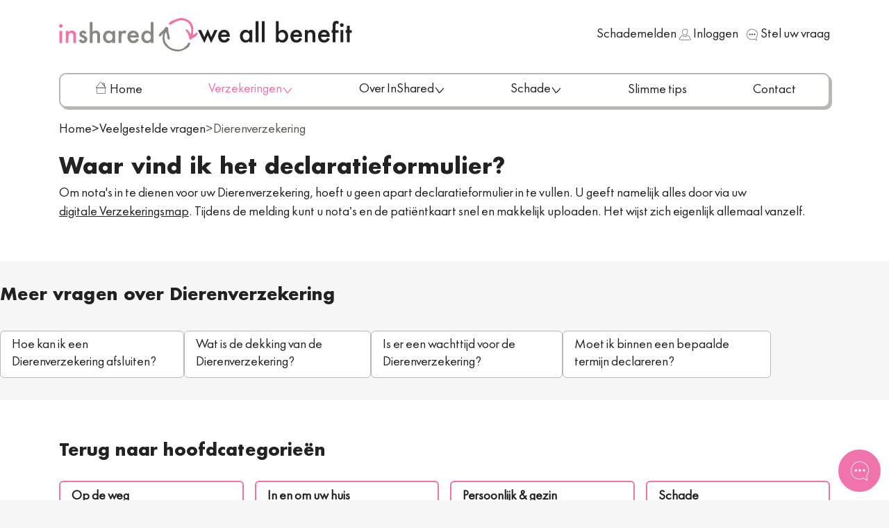

--- FILE ---
content_type: text/html; charset=UTF-8
request_url: https://www.inshared.nl/faq/dierenverzekering/waar-vind-ik-het-declaratieformulier
body_size: 30607
content:
<!doctype html><html dir="ltr" lang="nl-NL" data-stencil-build="ojzgpbsa" class="hydrated"><head><meta charset="utf-8">  <title>Waar vind ik het declaratieformulier?</title> <link href="/assets/styles/index.css?v=648b49449cee993d62940f81a077740c" rel="stylesheet preload" as="style" media="screen"> <link href="/assets/fonts/InSharedSans-Regular-V05.woff2" rel="preload" type="font/woff2" as="font" crossorigin=""> <meta content="width=device-width,initial-scale=1" name="viewport" charset="UTF-8"> <link href="/assets/fonts/InSharedSans-Bold-V05_2.woff2" rel="preload" type="font/woff2" as="font" crossorigin=""> <link href="/assets/scripts/design-system/web-common/web-common.esm.js?v=84a99e7021ca987aaed498e97a69af4c" rel="preload" as="script" crossorigin=""> <link href="https://www.inshared.nl/faq/dierenverzekering/waar-vind-ik-het-declaratieformulier" rel="canonical"> <meta content="https://www.inshared.nl/faq/dierenverzekering/waar-vind-ik-het-declaratieformulier" property="og:url"> <meta content="Waar vind ik het declaratieformulier?" property="og:title"> <meta content="Waar vind ik het declaratieformulier?" name="twitter:title"> <meta content="Om nota's in te dienen voor uw Dierenverzekering van inShared, hoeft u geen apart declaratieformulier in te vullen. U geeft alles door via uw verzekeringsmap. " name="description"> <meta content="Om nota's in te dienen voor uw Dierenverzekering van inShared, hoeft u geen apart declaratieformulier in te vullen. U geeft alles door via uw verzekeringsmap. " property="og:description"> <meta content="Om nota's in te dienen voor uw Dierenverzekering van inShared, hoeft u geen apart declaratieformulier in te vullen. U geeft alles door via uw verzekeringsmap. " name="twitter:description"> <meta content="https://cdn.inshared.nl/103377/1696505481-logo.jpeg?auto=format&amp;fit=max&amp;w=1200" property="og:image"> <meta content="120" property="og:image:width"> <meta content="120" property="og:image:height"> <meta content="Logo InShared rond" property="og:image:alt"> <meta content="https://cdn.inshared.nl/103377/1696505481-logo.jpeg?auto=format&amp;fit=max&amp;w=1200" name="twitter:image"> <meta content="Logo InShared rond" name="twitter:image:alt"> <meta content="nl" property="og:locale"> <meta content="article" property="og:type"> <meta content="InShared online verzekeringen - We all benefit" property="og:site_name"> <meta content="2024-07-22T09:24:54Z" property="article:modified_time"> <meta content="https://www.facebook.com/inshared" property="article:publisher"> <meta content="summary_large_image" name="twitter:card"> <meta content="@https://twitter.com/inshared" name="twitter:site"> <meta content="max-snippet:-1,max-image-preview:large,max-video-preview:-1" name="robots"> <script type="application/ld+json"> {
  "@context": "https://schema.org",
  "@type": "FAQPage",
  "mainEntity": [
    {
      "@type": "Question",
      "name": "Waar vind ik het declaratieformulier?",
      "acceptedAnswer": {
        "@type": "Answer",
        "text": "Om nota&#39;s in te dienen voor uw Dierenverzekering, hoeft u geen apart declaratieformulier in te vullen. U geeft namelijk alles door via uw <a href=\"https://www.inshared.nl/mijn-verzekeringsmap/schaderegelen#/schademelden\">digitale Verzekeringsmap</a>. Tijdens de melding kunt u nota’s en de patiëntkaart snel en makkelijk uploaden. Het wijst zich eigenlijk allemaal vanzelf."
      }
    }
  ]
} </script> <meta content="build date: Thu Jan 22 2026 11:06:57 GMT+0100 (Central European Standard Time), environment: production, last commit: " name="build-info"> <link href="/assets/icons/favicon.svg" rel="icon" type="image/svg+xml" sizes="any"> <link href="/assets/icons/favicon-16x16.png" rel="shortcut icon" type="image/png" sizes="16x16"> <link href="/assets/icons/favicon-32x32.png" rel="shortcut icon" type="image/png" sizes="32x32"> <link href="/assets/icons/apple-touch-icon-180x180.png" rel="apple-touch-icon" type="image/png" sizes="180x180"> <link href="/assets/icons/android-chrome-192x192.png" rel="android-chrome" type="image/png" sizes="192x192"> <link href="/assets/icons/android-chrome-512x512.png" rel="android-chrome" type="image/png" sizes="512x512"> <meta content="#1976d2" name="theme-color"> <script>function gtag(){dataLayer.push(arguments)}function getCookie(){return document.cookie.split(";").find((e=>e.trim().startsWith("cookie.setting=")))?.split("=")[1]}window.dataLayer=window.dataLayer||[];const defaultSettings={ad_storage:"denied",ad_user_data:"denied",ad_personalization:"denied",analytics_storage:"denied"},[,...keys]=Object.keys({defaults:{gtag:{ad_storage:"denied",ad_user_data:"denied",ad_personalization:"denied",analytics_storage:"denied"}},all:{gtag:{ad_storage:"granted",ad_user_data:"granted",ad_personalization:"granted",analytics_storage:"granted"}},basic:{gtag:{ad_storage:"denied",ad_user_data:"denied",ad_personalization:"denied",analytics_storage:"granted"}}}),COOKIE_CONSENT_TYPE={All:"all",Basic:"basic"};function getGtagConsentSettings(e){switch(e){case COOKIE_CONSENT_TYPE.All:return{ad_storage:"granted",ad_user_data:"granted",ad_personalization:"granted",analytics_storage:"granted"};case COOKIE_CONSENT_TYPE.Basic:return{ad_storage:"denied",ad_user_data:"denied",ad_personalization:"denied",analytics_storage:"granted"};default:return{ad_storage:"denied",ad_user_data:"denied",ad_personalization:"denied",analytics_storage:"denied"}}}const cookieSettings=getCookie();if([COOKIE_CONSENT_TYPE.Basic,COOKIE_CONSENT_TYPE.All].includes(cookieSettings)){gtag("consent","default",defaultSettings);const e=getGtagConsentSettings(cookieSettings);localStorage.setItem("consentMode",JSON.stringify(e)),gtag("consent","update",e)}else gtag("consent","default",defaultSettings),localStorage.setItem("consentMode",JSON.stringify(defaultSettings))</script> <script>const queryParams=new URLSearchParams(window.location.search);if([COOKIE_CONSENT_TYPE.Basic,COOKIE_CONSENT_TYPE.All].includes(getCookie())&&!queryParams.has("performance-test")){!function(e,a,t,r){e[r]=e[r]||[],e[r].push({"gtm.start":(new Date).getTime(),event:"gtm.js"});var n=a.getElementsByTagName(t)[0],s=a.createElement(t);s.async=!0,s.src="https://metrics.inshared.nl/gtm.js?id=GTM-NL9KB3",n.parentNode.insertBefore(s,n)}(window,document,"script","dataLayer");(e=>dataLayer.push({event:"pageview",page:{path:e.length>1?e.replace(/\/$/,""):"/"}}))("/faq/dierenverzekering/waar-vind-ik-het-declaratieformulier/")}</script> <script id="cynolyticsScript"></script> <script>function loadCynolyticsScript(){const t=new URLSearchParams(window.location.search);"all"!==document.cookie.match("(^|;)\\s*cookie.setting\\s*=\\s*([^;]+)")?.pop()||t.has("performance-test")||(document.getElementById("cynolyticsScript").setAttribute("src","https://insh-nl-pixel-cynolytics.outshared.services/js/cs_min.js"),document.getElementById("cynolyticsScript").setAttribute("async","true"))}window._cs={cynolytics_url:"https://insh-nl-pixel-cynolytics.outshared.services",cynolytics_partner_id:"00001",taal_id:"nl-NL"},loadCynolyticsScript()</script> <script src="/assets/scripts/inshared-consent-monitor.js" data-cookie-name="cookie.setting" data-sample-rate="0.05" async=""></script> <script type="module" defer="defer" src="/assets/scripts/design-system/web-common/web-common.esm.js?v=84a99e7021ca987aaed498e97a69af4c"></script> <script id="blueconicScript" defer="defer"></script> <script>function loadBlueconicScript(){const c=new URLSearchParams(window.location.search);"all"!==document.cookie.match("(^|;)\\s*cookie.setting\\s*=\\s*([^;]+)")?.pop()||c.has("performance-test")||document.getElementById("blueconicScript").setAttribute("src","//isnlbc.inshared.nl/script.js")}loadBlueconicScript()</script> <script>function initializeLivechat(){const e=document.createElement("web-chatbot-livechat");e.setAttribute("configuration","%7B%22livechatScriptSrc%22%3A%22https%3A%2F%2Foc-cdn-public-eur.azureedge.net%2Flivechatwidget%2Fscripts%2FLiveChatBootstrapper.js%22%2C%22livechatDataAppId%22%3A%22d8f47d67-21ee-41bd-b101-34d438ef088a%22%2C%22livechatDataLcwVersion%22%3A%22prod%22%2C%22livechatDataOrgId%22%3A%22aa7be484-606e-4a54-bb1e-d082f0d703f3%22%2C%22livechatDataOrgUrl%22%3A%22https%3A%2F%2Fm-aa7be484-606e-4a54-bb1e-d082f0d703f3.eu.omnichannelengagementhub.com%22%7D"),document.body.appendChild(e)}"loading"===document.readyState?document.addEventListener("DOMContentLoaded",initializeLivechat):initializeLivechat()</script> </head> <body> <a href="#main" title="Ga naar inhoud" class="landmark-link">Ga naar inhoud</a> <div class="layout"> <header class="top-header"> <web-scrolling-trigger change-delay="200" target="header.top-header" threshold="500" class="hydrated" s-id="117218"><!--r.117218--></web-scrolling-trigger> <web-top-brand class="hydrated" s-id="117219"><!--r.117219--><a class="brand" href="/" title="Inshared we all benefit" c-id="117219.0.0.0"><span class="screen-reader-only" c-id="117219.1.1.0"><!--t.117219.2.2.0-->Inshared we all benefit</span><svg xmlns="http://www.w3.org/2000/svg" aria-label="inshared" class="logo" fill="none" viewBox="0 0 233 56" c-id="117219.3.1.1"><g c-id="117219.4.2.0"><path d="M.001 13.18c-.012-.79.303-1.55.87-2.1a2.905 2.905 0 012.13-.89 2.999 2.999 0 012.15.89 3 3 0 010 4.27c-.56.58-1.335.902-2.14.89a2.912 2.912 0 01-2.14-.89 2.996 2.996 0 01-.87-2.17zm5.34 8.36v20.1H.701v-20.1zM11.221 21.54h4.65v1.86a7.587 7.587 0 015.5-2.4 6.91 6.91 0 015.5 2.2c1.133 1.253 1.696 3.297 1.69 6.13v12.32h-4.69V30.42a7.376 7.376 0 00-.82-4.1 3.33 3.33 0 00-2.93-1.16 3.568 3.568 0 00-3.25 1.53c-.667 1-1 2.75-1 5.25v9.68h-4.64l-.01-20.08z" c-id="117219.5.3.0" style="fill: #f173ac;"></path><path d="M46.071 25l-3.84 2c-.6-1.22-1.36-1.84-2.25-1.84a1.526 1.526 0 00-1.09.42 1.42 1.42 0 00-.46 1.08c0 .77.89 1.53 2.68 2.29a15.873 15.873 0 015 2.93 5.005 5.005 0 011.28 3.61 6.334 6.334 0 01-2.14 4.87 7.3 7.3 0 01-5 1.85c-3.374 0-5.76-1.643-7.16-4.93l4-1.84a8.863 8.863 0 001.26 1.84 2.88 2.88 0 002 .78c1.57 0 2.35-.71 2.35-2.15 0-.82-.61-1.59-1.82-2.31l-1.4-.68-1.42-.68a8.696 8.696 0 01-2.85-2 4.883 4.883 0 01-1-3.24 5.707 5.707 0 011.66-4.31 6.298 6.298 0 014.46-1.69c2.58 0 4.493 1.333 5.74 4zM51.541 6.79h4.64v16.42a7.997 7.997 0 015.47-2.21 7.062 7.062 0 015.45 2.21c1.18 1.267 1.77 3.303 1.77 6.11v12.32h-4.67V29.75a5.679 5.679 0 00-.86-3.5 3.31 3.31 0 00-2.76-1.08 3.799 3.799 0 00-3.43 1.51c-.65 1-1 2.76-1 5.24v9.72h-4.61zM89.531 21.54h4.66v20.1h-4.66v-2.11a8.922 8.922 0 01-13.06-.33 11.206 11.206 0 01-2.7-7.67 10.867 10.867 0 012.7-7.53 8.71 8.71 0 016.77-3 8.513 8.513 0 016.29 2.89zm-11 10a6.999 6.999 0 001.55 4.7 5 5 0 004 1.84 5.31 5.31 0 004.17-1.78 6.868 6.868 0 001.62-4.68 6.86 6.86 0 00-1.64-4.62 5.262 5.262 0 00-4.13-1.8 5.12 5.12 0 00-4 1.82 6.604 6.604 0 00-1.57 4.52zM100.051 21.54h4.64v1.79a8.92 8.92 0 012.27-1.84 5.235 5.235 0 012.39-.51 7.528 7.528 0 013.83 1.19l-2.12 4.25a4.454 4.454 0 00-2.58-1c-2.534 0-3.8 1.913-3.8 5.74v10.47h-4.64l.01-20.09zM133.871 32.68h-14.4a6.084 6.084 0 001.61 3.94 4.89 4.89 0 003.65 1.45 4.75 4.75 0 002.87-.82 11.831 11.831 0 002.54-3.06l3.92 2.18a14.919 14.919 0 01-1.92 2.63 10.226 10.226 0 01-2.17 1.82c-.773.462-1.613.8-2.49 1-.954.226-1.931.337-2.91.33a9.428 9.428 0 01-7.22-2.89 10.804 10.804 0 01-2.72-7.71 11.148 11.148 0 012.64-7.72 9.097 9.097 0 017.06-2.83 9.001 9.001 0 017 2.83c1.7 1.87 2.56 4.46 2.56 7.78l-.02 1.07zm-4.77-3.8a4.461 4.461 0 00-4.69-3.72 4.91 4.91 0 00-1.59.26c-.49.166-.947.416-1.35.74-.399.33-.737.725-1 1.17a5.247 5.247 0 00-.66 1.55zM153.761 6.79h4.66v34.85h-4.66v-2.11a8.651 8.651 0 01-6.21 2.68 8.856 8.856 0 01-6.85-3 11.206 11.206 0 01-2.7-7.67 10.835 10.835 0 012.7-7.51 8.689 8.689 0 0113.07-.14l-.01-17.1zm-11 24.73a6.936 6.936 0 001.55 4.7 5 5 0 004 1.84 5.31 5.31 0 004.17-1.78 6.866 6.866 0 001.59-4.66 6.863 6.863 0 00-1.61-4.62 5.262 5.262 0 00-4.13-1.8 5.12 5.12 0 00-4 1.82 6.587 6.587 0 00-1.57 4.5zM174.471 25.86c-2.39 1.58-3.37 5.87-6.75 5-1.17-3.66 2.5-6.29 4.85-8.51 2-1.91 4.4-3.9 5.35-6.6 1.37-.22 1.25-1.58 3.12-.7 2.06 1 1.6 1.5 2.5 3.26-1.27 4.86 2.43 10.69 2.19 15.79-.19 3.93-4.35 1.66-4.24-1.47.11-3.48-.88-6.12-2.15-9.27-3.13 4.42-3.36 13.55-.13 18.2 3.65 5.26 7.37 9 14.2 10.54 5.36 1.18 11.13 1.35 15.68-1.82 1.91-1.94 4.23-3.17 5.91-5.28.72-.9.58-2.22 1.07-2.92a2.798 2.798 0 014.08.65c-1.06 2.67-1.78 5.47-4.55 7.12a76.634 76.634 0 01-7.6 4.17 23.409 23.409 0 01-16.85.78c-6.77-2.06-13.33-6.89-16.12-13.55-2.19-5.17-1.3-9.89-.56-15.39z" c-id="117219.6.3.1" style="fill: #888780;"></path><path d="M224.671 28.21c2.3-.52 3.52-2.39 5.3-3.51 2.2-1.4 2.87 1.21 2 2.89-1.1 2.21-3.34 3.71-5.49 4.85a26.54 26.54 0 01-3.08 1.37c-1.33 1.34-.18 1.66-2.43 2.3-2.86.82-2.51-3.34-3.15-5.28-1-3-2.38-6.56-4.6-8.82-2.22-2.26-.49-2.69 1.44-3.21a39.287 39.287 0 016.21 8.07c1.73-4.33 1-10.15-.85-14.34-2.55-5.89-8.15-8.53-14.26-8.77-4.43-.15-9.19 1.82-12.67 3.84-1.39.81-8.9 6.34-8.85 1.67 0-3.7 9.88-6.23 12.83-7.6 5.22-2.42 10.49-2 16.14-.06a18.222 18.222 0 0111.2 11.48c1.77 5.09.17 10.07.26 15.12z" c-id="117219.7.3.2" style="fill: #f173ac;"></path></g></svg><svg xmlns="http://www.w3.org/2000/svg" aria-label="we all benefit" class="slogan" fill="none" viewBox="0 0 259 56" c-id="117219.8.1.2"><g c-id="117219.9.2.0"><path d="M5.19 20.27a.33.33 0 01.35.21l5 11c.1.23.29.23.4 0l5.41-12.6c.1-.25.27-.25.37 0l5.39 12.6c.1.23.29.23.4 0l5-11a.35.35 0 01.35-.23h4.64c.23 0 .33.15.21.35L22.36 41.75c-.1.23-.29.21-.4 0l-5.27-12.24c-.1-.25-.27-.25-.37 0L11 41.73c-.13.23-.31.25-.42 0L.31 20.62c-.1-.21 0-.35.21-.35zM53.43 31.28a.28.28 0 01-.31.29h-14c-.21 0-.31.1-.29.31.34 3.12 2.38 5.12 5.3 5.12 2.29 0 3.5-.87 5.33-3.68a.27.27 0 01.42-.1l3.48 1.94a.262.262 0 01.149.175.263.263 0 01-.049.225 12.321 12.321 0 01-4 4.27A10.188 10.188 0 0144 41.25c-6.1 0-10.08-4.25-10.08-10.74a11.347 11.347 0 012.71-7.83 9.179 9.179 0 017.16-3c6 0 9.7 4 9.68 10.76zm-5.18-3.56a.229.229 0 00.228-.087.228.228 0 00.022-.243A4.46 4.46 0 0043.84 24a4.739 4.739 0 00-3 1 5.105 5.105 0 00-1.62 2.44c-.06.21 0 .33.23.33zM86.49 20.56a.262.262 0 01.074-.216.262.262 0 01.216-.074h4.14c.08-.01.159.018.216.074a.262.262 0 01.074.216v19.8a.32.32 0 01-.33.29h-4.14a.262.262 0 01-.216-.074.262.262 0 01-.074-.216V39c0-.25-.17-.33-.35-.15a8.9 8.9 0 01-5.89 2.37 9 9 0 01-7-3.06 11.37 11.37 0 01-2.73-7.77c0-6.12 4.12-10.7 9.64-10.7a8.5 8.5 0 016 2.58c.19.19.35.1.35-.15zm-11.2 9.85c0 3.89 2.35 6.62 5.62 6.62 3.5 0 5.85-2.71 5.85-6.52C86.76 26.7 84.41 24 81 24c-3.25 0-5.69 2.74-5.71 6.41zM101.36 5.32c.08-.01.159.018.216.074a.262.262 0 01.074.216v34.75a.349.349 0 01-.35.29h-4.12a.262.262 0 01-.216-.074.262.262 0 01-.074-.216V5.61a.349.349 0 01.35-.29zM111.78 5.32c.08-.01.159.018.216.074a.262.262 0 01.074.216v34.75a.349.349 0 01-.35.29h-4.12a.262.262 0 01-.216-.074.262.262 0 01-.074-.216V5.61a.349.349 0 01.35-.29zM135.34 5.32c.08-.01.159.018.216.074a.262.262 0 01.074.216v16.53c0 .25.13.33.31.15a8.548 8.548 0 016.06-2.58c5.5 0 9.6 4.6 9.58 10.7 0 6.27-4.1 10.83-9.7 10.83a8.709 8.709 0 01-6-2.37c-.19-.17-.35-.1-.35.15v1.35a.262.262 0 01-.074.216.262.262 0 01-.216.074h-4.12a.262.262 0 01-.216-.074.262.262 0 01-.074-.216V5.61a.349.349 0 01.35-.29zm11.43 25.3c0-3.91-2.37-6.66-5.6-6.66-3.46 0-5.85 2.67-5.85 6.52 0 3.85 2.31 6.52 5.75 6.52 3.27 0 5.7-2.76 5.7-6.38zM174.82 31.28a.28.28 0 01-.31.29h-14c-.21 0-.31.1-.29.31.34 3.12 2.38 5.12 5.3 5.12 2.29 0 3.5-.87 5.33-3.68a.27.27 0 01.42-.1l3.48 1.94a.262.262 0 01.149.175.263.263 0 01-.049.225 12.321 12.321 0 01-4 4.27 10.192 10.192 0 01-5.48 1.4c-6.1 0-10.08-4.25-10.08-10.74a11.348 11.348 0 012.71-7.81 9.179 9.179 0 017.16-3c6 0 9.7 4 9.68 10.76zm-5.18-3.56a.229.229 0 00.228-.087.228.228 0 00.022-.243 4.46 4.46 0 00-4.66-3.39 4.739 4.739 0 00-3 1 5.105 5.105 0 00-1.62 2.44c-.06.21 0 .33.23.33zM179.6 20.56a.29.29 0 01.31-.29h4.14a.266.266 0 01.225.07.267.267 0 01.085.22v1.1c0 .27.15.33.33.17a7.58 7.58 0 015.23-2.12c4.75 0 7.24 2.71 7.24 8.45v12.2a.28.28 0 01-.31.29h-4.14a.262.262 0 01-.216-.074.262.262 0 01-.074-.216v-11.1c0-4-.92-5.33-3.79-5.33-3.12 0-4.29 1.79-4.29 6.89v9.54a.28.28 0 01-.31.29h-4.14a.262.262 0 01-.216-.074.262.262 0 01-.074-.216v-19.8zM221.35 31.28a.28.28 0 01-.31.29H207c-.21 0-.31.1-.29.31.35 3.16 2.39 5.14 5.31 5.14 2.29 0 3.5-.87 5.33-3.68a.27.27 0 01.42-.1l3.48 1.94a.262.262 0 01.149.175.263.263 0 01-.049.225 12.321 12.321 0 01-4 4.27 10.192 10.192 0 01-5.48 1.4c-6.1 0-10.08-4.25-10.08-10.74a11.347 11.347 0 012.71-7.83 9.179 9.179 0 017.16-3c6 0 9.7 4 9.68 10.76l.01.84zm-5.19-3.56a.229.229 0 00.228-.087.228.228 0 00.022-.243 4.46 4.46 0 00-4.66-3.39 4.739 4.739 0 00-3 1 5.105 5.105 0 00-1.62 2.44c-.06.21 0 .33.23.33zM231.38 24.66a.262.262 0 00-.216.074.262.262 0 00-.074.216v15.41a.29.29 0 01-.31.29h-4.14a.262.262 0 01-.216-.074.262.262 0 01-.074-.216V25c0-.19-.08-.29-.27-.29H225a.262.262 0 01-.216-.074.262.262 0 01-.074-.216v-3.86a.262.262 0 01.074-.216.262.262 0 01.216-.074h1.08c.08.01.159-.018.216-.074a.262.262 0 00.074-.216V12.4c0-5.12 2-7.66 6.73-7.66a7.688 7.688 0 012.94.67.31.31 0 01.23.33V9.9c0 .23-.15.31-.35.21l-.13-.06a6.007 6.007 0 00-2.52-.77 1.69 1.69 0 00-1.69.9 8.21 8.21 0 00-.46 3.39V20c-.01.08.018.159.074.216a.262.262 0 00.216.074H236c.08-.01.159.018.216.074a.262.262 0 01.074.216v3.81a.29.29 0 01-.31.29zM238.65 11.8a3.09 3.09 0 013.06-3 3.07 3.07 0 11-3.06 3zm5.1 8.47c.19 0 .31.1.29.29v19.8a.29.29 0 01-.31.29h-4.12a.262.262 0 01-.216-.074.262.262 0 01-.074-.216v-19.8a.29.29 0 01.31-.29zM255.16 24.66a.262.262 0 00-.216.074.262.262 0 00-.074.216v15.41a.29.29 0 01-.31.29h-4.12a.262.262 0 01-.216-.074.262.262 0 01-.074-.216V25c0-.19-.08-.29-.27-.29h-1.42a.262.262 0 01-.216-.074.262.262 0 01-.074-.216v-3.86a.262.262 0 01.074-.216.262.262 0 01.216-.074h1.42c.08.01.159-.018.216-.074a.262.262 0 00.074-.216v-6.89a.29.29 0 01.31-.29h4.12c.08-.01.159.018.216.074a.262.262 0 01.074.216V20c-.01.08.018.159.074.216a.262.262 0 00.216.074h3.06c.08-.01.159.018.216.074a.262.262 0 01.074.216v3.81a.262.262 0 01-.074.216.262.262 0 01-.216.074z" c-id="117219.10.3.0" style="fill: #222;"></path></g></svg></a></web-top-brand> <web-top-menu features="chatbot,claimNavigationButton,livechat" class="hydrated" s-id="117220"><!--r.117220--> <!--o.0.37487--> <div class="content" c-id="117220.0.0.0"><!--s.117220.1.1.0.anonymous--><ul class="auth-menu" role="list" slot="anonymous" c-id="0.37487"> <li class="item damage-item" role="listitem"> <a href="/inloggen?redirect=/verzekeringsmap/schaderegelen" title="Schademelden" aria-label="Schademelden"> <span>Schademelden</span> </a> </li> <li class="item login-item" role="listitem"> <a href="/inloggen" title="Inloggen" class="personal-menu"> <web-icon name="personal-data" class="left personal-data-icon right hydrated" s-id="117221"><!--r.117221--><svg fill="currentColor" role="presentation" focusable="false" c-id="117221.0.0.0"><use href="/assets/icons/ui/personal-data.svg#personal-data" c-id="117221.1.1.0"></use></svg></web-icon> <span>Inloggen</span> </a> </li> <li class="item contact-item" role="listitem"> <a href="/contact" title="Stel uw vraag"> <web-icon name="chat" class="contact-icon hydrated" s-id="117222"><!--r.117222--><svg fill="currentColor" role="presentation" focusable="false" c-id="117222.0.0.0"><use href="/assets/icons/ui/chat.svg#chat" c-id="117222.1.1.0"></use></svg></web-icon> <span>Stel uw vraag</span> </a> </li> <li> <web-button aria-controls="mobile-menu" aria-expanded="false" class="mobile-menu-button mobile-menu-button-stencil hydrated" icon-start="menu" id="mobile-menu-button" link-title="Menu" onclick="document.querySelector(&quot;#mobile-menu&quot;).open({status:!1})" size="small" type="secondary" s-id="117223"><!--r.117223--><button class="button button-secondary button-small" title="Menu" c-id="117223.0.0.0"><span class="screen-reader-only" c-id="117223.1.1.0"><!--t.117223.2.2.0-->Menu</span><web-icon class="icon-start hydrated" c-id="117223.3.1.1" s-id="117224"><!--r.117224--><svg fill="currentColor" role="presentation" focusable="false" c-id="117224.0.0.0"><use href="/assets/icons/ui/menu.svg#menu" c-id="117224.1.1.0"></use></svg></web-icon><!--s.117223.4.1.2.--> <!--t.117223.5.1.3--> </button></web-button> </li> </ul></div></web-top-menu> </header> <web-desktop-menu class="section section-navigation hydrated" s-id="117225"><!--r.117225--><!--o.0.37491--><!--s.117225.0.0.0.--> <nav class="desktop-navigation" title="Menu" c-id="0.37491" s-sn=""> <div class="link nav-item"> <a href="/" title="Naar de homepage" class="link"> <web-icon name="homepage" class="link-icon hydrated" s-id="117226"><!--r.117226--><svg fill="currentColor" role="presentation" focusable="false" c-id="117226.0.0.0"><use href="/assets/icons/ui/homepage.svg#homepage" c-id="117226.1.1.0"></use></svg></web-icon> <span class="screen-reader-only">Naar de homepage</span> <span class="link-text">Home</span> </a> </div> <div class="nav-item menu full" [class.active]="item === activeItem"> <button data-menu-button> <span>Verzekeringen</span> <web-icon name="chevron-down" class="hydrated" s-id="117227"><!--r.117227--><svg fill="currentColor" role="presentation" focusable="false" c-id="117227.0.0.0"><use href="/assets/icons/ui/chevron-down.svg#chevron-down" c-id="117227.1.1.0"></use></svg></web-icon> </button> <div class="sub-menu"> <div class="desktop-submenu"> <div class="h3 heading">Onze schadeverzekeringen</div> <div class="columns"> <div class="column"> <p class="item-heading">Op de weg</p> <ul class="vertical web-list" style="--web-list-columns: 1;"> <li> <a href="/autoverzekering" title="Autoverzekering" class="simple"> Autoverzekering </a> </li> <li> <a href="/brommerverzekering" title="Brommerverzekering" class="simple"> Brommerverzekering </a> </li> <li> <a href="/scooterverzekering" title="Scooterverzekering" class="simple"> Scooterverzekering </a> </li> <li> <a href="/motorverzekering" title="Motorverzekering" class="simple"> Motorverzekering </a> </li> <li> <a href="/fietsverzekering" title="Fietsverzekering" class="simple"> Fietsverzekering </a> </li> <li> <a href="/caravanverzekering" title="Caravanverzekering" class="simple"> Caravanverzekering </a> </li> </ul> </div> <div class="column"> <p class="item-heading">In en om uw huis</p> <ul class="vertical web-list" style="--web-list-columns: 1;"> <li> <a href="/inboedelverzekering" title="Inboedelverzekering" class="simple"> Inboedelverzekering </a> </li> <li> <a href="/opstalverzekering" title="Opstalverzekering" class="simple"> Opstalverzekering </a> </li> <li> <a href="/woonverzekering" title="Woonverzekering" class="simple"> Woonverzekering </a> </li> </ul> </div> <div class="column"> <p class="item-heading">Persoonlijk &amp; gezin</p> <ul class="vertical web-list" style="--web-list-columns: 1;"> <li> <a href="/reisverzekering" title="Reisverzekering" class="simple"> Reisverzekering </a> </li> <li> <a href="/rechtsbijstandverzekering" title="Rechtsbijstandverzekering" class="simple"> Rechtsbijstandverzekering </a> </li> <li> <a href="/aansprakelijkheidsverzekering" title="Aansprakelijkheidsverzekering" class="simple"> Aansprakelijkheidsverzekering </a> </li> <li> <a href="/ongevallenverzekering" title="Ongevallenverzekering" class="simple"> Ongevallenverzekering </a> </li> <li> <a href="/dierenverzekering" title="Dierenverzekering" class="simple"> Dierenverzekering </a> </li> </ul> </div> </div> <aside> <p class="item-heading">Meteen naar</p> <ul class="vertical web-list" style="--web-list-columns: 1;"> <li> <a href="/verzekeringen" title="Alle verzekeringen" class="simple"> Alle verzekeringen </a> </li> <li> <a href="/overstaphulp" title="Overstaphulp" class="simple"> Overstaphulp </a> </li> <li> <a href="/verzekeringen/opzeggen" title="Wijzigen &amp; Opzeggen" class="simple"> Wijzigen &amp; Opzeggen </a> </li> <li> <a href="/onze-benefits/alles-online/premie-betalen" title="Premie betalen" class="simple"> Premie betalen </a> </li> </ul> </aside> </div> </div> </div> <div class="nav-item menu left" [class.active]="item === activeItem"> <button data-menu-button> <span>Over InShared</span> <web-icon name="chevron-down" class="hydrated" s-id="117228"><!--r.117228--><svg fill="currentColor" role="presentation" focusable="false" c-id="117228.0.0.0"><use href="/assets/icons/ui/chevron-down.svg#chevron-down" c-id="117228.1.1.0"></use></svg></web-icon> </button> <div class="sub-menu"> <div class="desktop-submenu"> <div class="columns"> <div class="column"> <ul class="vertical web-list" style="--web-list-columns: 1;"> <li> <a href="/onze-benefits" title="Onze benefits" class="simple"> Onze benefits </a> </li> <li> <a href="/onze-benefits/alles-online" title="Het gemak van alles online" class="simple"> Het gemak van alles online </a> </li> <li> <a href="/hoe-tevreden-zijn-klanten" title="Hoe tevreden zijn klanten?" class="simple"> Hoe tevreden zijn klanten? </a> </li> <li> <a href="/onze-benefits#klachten" title="Niet tevreden?" class="simple"> Niet tevreden? </a> </li> <li> <a href="/contact/reviews" title="Reviews" class="simple"> Reviews </a> </li> <li> <a href="https://jobsinshared.com" title="Werken bij" class="simple" rel="noopener noindex nofollow" target="_blank"> Werken bij </a> </li> </ul> </div> </div> </div> </div> </div> <div class="nav-item menu right"> <button data-menu-button> <span>Schade</span> <web-icon name="chevron-down" class="hydrated" s-id="117229"><!--r.117229--><svg fill="currentColor" role="presentation" focusable="false" c-id="117229.0.0.0"><use href="/assets/icons/ui/chevron-down.svg#chevron-down" c-id="117229.1.1.0"></use></svg></web-icon> </button> <div class="sub-menu"> <div class="desktop-gridmenu"> <div class="grid-item"> <p class="item-heading">Nood of pech onderweg</p> <p>Bij noodsituaties, zoals diefstal van auto, woninginbraak, letsel of grote lekkage bel:</p> <ul class="vertical web-list" style="--web-list-columns: 1;"> <li> <a href="tel:+31713641762" title="+31 (0)71 364 17 62" class="simple"> <web-icon name="phone" class="icon-start hydrated" s-id="117230"><!--r.117230--><svg fill="currentColor" role="presentation" focusable="false" c-id="117230.0.0.0"><use href="/assets/icons/ui/phone.svg#phone" c-id="117230.1.1.0"></use></svg></web-icon> +31 (0)71 364 17 62 </a> </li> <li> <a href="https://inshared.pechenschadehulp.nl/welcome" title="Meld pech online" class="simple"> <web-icon name="car" class="icon-start hydrated" s-id="117231"><!--r.117231--><svg fill="currentColor" role="presentation" focusable="false" c-id="117231.0.0.0"><use href="/assets/icons/ui/car.svg#car" c-id="117231.1.1.0"></use></svg></web-icon> Meld pech online </a> </li> </ul> </div> <div class="grid-item"> <p class="item-heading">Geen nood</p> <p>Schade, declaratie huisdier, juridisch conflict of reismelding?</p> <a href="/inloggen?redirect=/verzekeringsmap/schaderegelen#/schademelden" title="Meld uw schade online" class="button button-full-width button-secondary button-small"> <web-icon name="emergency-simplified" class="icon-start hydrated" s-id="117232"><!--r.117232--><svg fill="currentColor" role="presentation" focusable="false" c-id="117232.0.0.0"><use href="/assets/icons/ui/emergency-simplified.svg#emergency-simplified" c-id="117232.1.1.0"></use></svg></web-icon> <span class="screen-reader-only">Meld uw schade online</span> <span>Meld schade online</span> </a> </div> <div class="grid-item"> <p class="item-heading">Alles over schade</p> <ul class="vertical web-list" style="--web-list-columns: 1;"> <li> <a href="/schade" title="Help, ik heb schade!" class="simple"> <web-icon name="chevron-right" class="icon-start hydrated" s-id="117233"><!--r.117233--><svg fill="currentColor" role="presentation" focusable="false" c-id="117233.0.0.0"><use href="/assets/icons/ui/chevron-right.svg#chevron-right" c-id="117233.1.1.0"></use></svg></web-icon> Help, ik heb schade! </a> </li> <li> <a href="/jaarbalans/schadeverslag" title="Schadeverslag" class="simple"> <web-icon name="chevron-right" class="icon-start hydrated" s-id="117234"><!--r.117234--><svg fill="currentColor" role="presentation" focusable="false" c-id="117234.0.0.0"><use href="/assets/icons/ui/chevron-right.svg#chevron-right" c-id="117234.1.1.0"></use></svg></web-icon> Schadeverslag </a> </li> </ul> </div> <div class="grid-item"> <p class="item-heading">Al schade gemeld?</p> <p>Bekijk hier de status van uw lopende schade</p> <a href="/verzekeringsmap/mijn-schades" title="Bekijk uw schadestatus" class="button button-full-width button-secondary button-small"> <web-icon name="view-damage" class="icon-start hydrated" s-id="117235"><!--r.117235--><svg fill="currentColor" role="presentation" focusable="false" c-id="117235.0.0.0"><use href="/assets/icons/ui/view-damage.svg#view-damage" c-id="117235.1.1.0"></use></svg></web-icon> <span class="screen-reader-only">Bekijk uw schadestatus</span> <span>Bekijk schadestatus</span> </a> </div> </div> </div> </div> <div class="link nav-item"> <a href="/slimme-tips" title="Slimme tips " class="link"> <span class="link-text">Slimme tips</span> </a> </div> <div class="link nav-item"> <a href="/contact" title="Zo neemt u contact met ons op" class="link"> <span class="screen-reader-only">Zo neemt u contact met ons op</span> <span class="link-text">Contact</span> </a> </div> </nav> </web-desktop-menu> <nav class="breadcrumb" aria-label="Breadcrumbs"> <ul> <li> <a href="/" title="Home"> <web-icon name="chevron-right" class="chevron hydrated" s-id="117236"><!--r.117236--><svg fill="currentColor" role="presentation" focusable="false" c-id="117236.0.0.0"><use href="/assets/icons/ui/chevron-right.svg#chevron-right" c-id="117236.1.1.0"></use></svg></web-icon> <span>Home</span></a> </li> <li> <a href="/faq" title="Veelgestelde vragen"> <web-icon name="chevron-right" class="chevron hydrated" s-id="117237"><!--r.117237--><svg fill="currentColor" role="presentation" focusable="false" c-id="117237.0.0.0"><use href="/assets/icons/ui/chevron-right.svg#chevron-right" c-id="117237.1.1.0"></use></svg></web-icon> <span>Veelgestelde vragen</span></a> </li> <li> <a href="/faq/dierenverzekering" title="Dierenverzekering"> <web-icon name="chevron-right" class="chevron hydrated" s-id="117238"><!--r.117238--><svg fill="currentColor" role="presentation" focusable="false" c-id="117238.0.0.0"><use href="/assets/icons/ui/chevron-right.svg#chevron-right" c-id="117238.1.1.0"></use></svg></web-icon> <span>Dierenverzekering</span></a> </li> </ul> </nav> <script type="application/ld+json"> {
  "@context": "https://schema.org",
  "@type": "BreadcrumbList",
  "itemListElement": [
    {
      "@type": "ListItem",
      "item": "https://www.inshared.nl",
      "name": "Home",
      "position": 1
    },
    {
      "@type": "ListItem",
      "item": "https://www.inshared.nl/faq",
      "name": "Veelgestelde vragen",
      "position": 2
    },
    {
      "@type": "ListItem",
      "item": "https://www.inshared.nl/faq/dierenverzekering",
      "name": "Dierenverzekering",
      "position": 3
    },
    {
      "@type": "ListItem",
      "item": "https://www.inshared.nl/faq/dierenverzekering/waar-vind-ik-het-declaratieformulier",
      "name": "Waar vind ik het declaratieformulier?",
      "position": 4
    }
  ]
} </script> <main data-content-id="faq-question" id="main"> <header class="content-header"> <div class="content-header--content"> <h1 class="web-heading">Waar vind ik het declaratieformulier?</h1> <div class="content-header--text"> <div class="web-markdown"> <p>Om nota's in te dienen voor uw Dierenverzekering, hoeft u geen apart declaratieformulier in te vullen. U geeft namelijk alles door via uw <a href="/mijn-verzekeringsmap/schaderegelen" class="link">digitale Verzekeringsmap</a>. Tijdens de melding kunt u nota’s en de patiëntkaart snel en makkelijk uploaden. Het wijst zich eigenlijk allemaal vanzelf.</p> </div> </div> </div> </header> <section class="layout-full-page-width background-light padded"> <div class="layout-content-width"> <h2 class="web-heading">Meer vragen over Dierenverzekering</h2> <div class="more-questions"> <a href="/faq/dierenverzekering/hoe-kan-ik-een-dierenverzekering-bij-jullie-afsluiten-en-wat-wordt-mijn-premie" title="Hoe kan ik een Dierenverzekering afsluiten?" class="link-button">Hoe kan ik een Dierenverzekering afsluiten?</a> <a href="/faq/dierenverzekering/wat-is-de-dekking-van-de-dierenverzekering-en-welke-kosten-vergoeden-jullie-maximaal" title="Wat is de dekking van de Dierenverzekering?" class="link-button">Wat is de dekking van de Dierenverzekering?</a> <a href="/faq/dierenverzekering/is-er-een-wachttijd-voor-de-dierenverzekering" title="Is er een wachttijd voor de Dierenverzekering?" class="link-button">Is er een wachttijd voor de Dierenverzekering?</a> <a href="/faq/dierenverzekering/moet-ik-binnen-een-bepaalde-termijn-declareren" title="Moet ik binnen een bepaalde termijn declareren?" class="link-button">Moet ik binnen een bepaalde termijn declareren?</a> </div> </div> </section> <section class="faq-categories"> <div class="web-heading h2">Terug naar hoofdcategorieën</div> <div class="accordion-container"> <web-accordion class="is-open hydrated" label="Op de weg" s-id="117239"><!--r.117239--><!--o.0.37494--><div class="accordion" c-id="117239.0.0.0"><button type="button" title="Op de weg" c-id="117239.1.1.0"><!--t.117239.2.2.0-->Op de weg</button><div class="accordion-content" c-id="117239.3.1.1"><!--s.117239.4.2.0.--> <div class="content" c-id="0.37494" s-sn=""> <a href="/faq/autoverzekering" title="Terug naar hoofdcategorieën Op de weg Autoverzekering"> <span class="screen-reader-only">Terug naar hoofdcategorieën Op de weg</span> Autoverzekering </a> <a href="/faq/fietsverzekering" title="Terug naar hoofdcategorieën Op de weg Fietsverzekering"> <span class="screen-reader-only">Terug naar hoofdcategorieën Op de weg</span> Fietsverzekering </a> <a href="/faq/brommerverzekering" title="Terug naar hoofdcategorieën Op de weg Brommerverzekering"> <span class="screen-reader-only">Terug naar hoofdcategorieën Op de weg</span> Brommerverzekering </a> <a href="/faq/scooterverzekering" title="Terug naar hoofdcategorieën Op de weg Scooterverzekering"> <span class="screen-reader-only">Terug naar hoofdcategorieën Op de weg</span> Scooterverzekering </a> <a href="/faq/motorverzekering" title="Terug naar hoofdcategorieën Op de weg Motorverzekering"> <span class="screen-reader-only">Terug naar hoofdcategorieën Op de weg</span> Motorverzekering </a> <a href="/faq/caravanverzekering" title="Terug naar hoofdcategorieën Op de weg Caravanverzekering"> <span class="screen-reader-only">Terug naar hoofdcategorieën Op de weg</span> Caravanverzekering </a> </div> </div></div></web-accordion> <web-accordion class="hydrated" label="In en om uw huis" s-id="117240"><!--r.117240--><!--o.0.37497--><div class="accordion" c-id="117240.0.0.0"><button type="button" title="In en om uw huis" c-id="117240.1.1.0"><!--t.117240.2.2.0-->In en om uw huis</button><div class="accordion-content" c-id="117240.3.1.1"><!--s.117240.4.2.0.--> <div class="content" c-id="0.37497" s-sn=""> <a href="/faq/woonverzekering" title="Terug naar hoofdcategorieën In en om uw huis Woonverzekering"> <span class="screen-reader-only">Terug naar hoofdcategorieën In en om uw huis</span> Woonverzekering </a> <a href="/faq/inboedelverzekering" title="Terug naar hoofdcategorieën In en om uw huis Inboedelverzekering"> <span class="screen-reader-only">Terug naar hoofdcategorieën In en om uw huis</span> Inboedelverzekering </a> <a href="/faq/opstalverzekering" title="Terug naar hoofdcategorieën In en om uw huis Opstalverzekering"> <span class="screen-reader-only">Terug naar hoofdcategorieën In en om uw huis</span> Opstalverzekering </a> </div> </div></div></web-accordion> <web-accordion class="hydrated" label="Persoonlijk &amp; gezin" s-id="117241"><!--r.117241--><!--o.0.37500--><div class="accordion" c-id="117241.0.0.0"><button type="button" title="Persoonlijk &amp; gezin" c-id="117241.1.1.0"><!--t.117241.2.2.0-->Persoonlijk &amp; gezin</button><div class="accordion-content" c-id="117241.3.1.1"><!--s.117241.4.2.0.--> <div class="content" c-id="0.37500" s-sn=""> <a href="/faq/reisverzekering" title="Terug naar hoofdcategorieën Persoonlijk &amp; gezin Reisverzekering"> <span class="screen-reader-only">Terug naar hoofdcategorieën Persoonlijk &amp; gezin</span> Reisverzekering </a> <a href="/faq/rechtsbijstandverzekering" title="Terug naar hoofdcategorieën Persoonlijk &amp; gezin Rechtsbijstandverzekering"> <span class="screen-reader-only">Terug naar hoofdcategorieën Persoonlijk &amp; gezin</span> Rechtsbijstandverzekering </a> <a href="/faq/aansprakelijkheidsverzekering" title="Terug naar hoofdcategorieën Persoonlijk &amp; gezin Aansprakelijkheidsverzekering"> <span class="screen-reader-only">Terug naar hoofdcategorieën Persoonlijk &amp; gezin</span> Aansprakelijkheidsverzekering </a> <a href="/faq/ongevallenverzekering" title="Terug naar hoofdcategorieën Persoonlijk &amp; gezin Ongevallenverzekering"> <span class="screen-reader-only">Terug naar hoofdcategorieën Persoonlijk &amp; gezin</span> Ongevallenverzekering </a> <a href="/faq/dierenverzekering" title="Terug naar hoofdcategorieën Persoonlijk &amp; gezin Dierenverzekering"> <span class="screen-reader-only">Terug naar hoofdcategorieën Persoonlijk &amp; gezin</span> Dierenverzekering </a> </div> </div></div></web-accordion> <web-accordion class="hydrated" label="Schade" s-id="117242"><!--r.117242--><!--o.0.37503--><div class="accordion" c-id="117242.0.0.0"><button type="button" title="Schade" c-id="117242.1.1.0"><!--t.117242.2.2.0-->Schade</button><div class="accordion-content" c-id="117242.3.1.1"><!--s.117242.4.2.0.--> <div class="content" c-id="0.37503" s-sn=""> <a href="/faq/schade-en-nu" title="Terug naar hoofdcategorieën Schade Schade, en nu?"> <span class="screen-reader-only">Terug naar hoofdcategorieën Schade</span> Schade, en nu? </a> <a href="/faq/schademelden" title="Terug naar hoofdcategorieën Schade Schademelden"> <span class="screen-reader-only">Terug naar hoofdcategorieën Schade</span> Schademelden </a> <a href="/faq/schadeherstel" title="Terug naar hoofdcategorieën Schade Schadeherstel"> <span class="screen-reader-only">Terug naar hoofdcategorieën Schade</span> Schadeherstel </a> <a href="/faq/status-schade" title="Terug naar hoofdcategorieën Schade Status schade"> <span class="screen-reader-only">Terug naar hoofdcategorieën Schade</span> Status schade </a> <a href="/faq/schadevrije-jaren" title="Terug naar hoofdcategorieën Schade Schadevrije jaren"> <span class="screen-reader-only">Terug naar hoofdcategorieën Schade</span> Schadevrije jaren </a> </div> </div></div></web-accordion> <web-accordion class="hydrated" label="Direct regelen" s-id="117243"><!--r.117243--><!--o.0.37506--><div class="accordion" c-id="117243.0.0.0"><button type="button" title="Direct regelen" c-id="117243.1.1.0"><!--t.117243.2.2.0-->Direct regelen</button><div class="accordion-content" c-id="117243.3.1.1"><!--s.117243.4.2.0.--> <div class="content" c-id="0.37506" s-sn=""> <a href="/faq/verzekering-afsluiten" title="Terug naar hoofdcategorieën Direct regelen Verzekering afsluiten"> <span class="screen-reader-only">Terug naar hoofdcategorieën Direct regelen</span> Verzekering afsluiten </a> <a href="/faq/declaratie-huisdier-indienen" title="Terug naar hoofdcategorieën Direct regelen Declaratie huisdier indienen"> <span class="screen-reader-only">Terug naar hoofdcategorieën Direct regelen</span> Declaratie huisdier indienen </a> <a href="/faq/alles-over-inloggen" title="Terug naar hoofdcategorieën Direct regelen Alles over inloggen"> <span class="screen-reader-only">Terug naar hoofdcategorieën Direct regelen</span> Alles over inloggen </a> <a href="/faq/wijziging-doorgeven" title="Terug naar hoofdcategorieën Direct regelen Wijziging doorgeven"> <span class="screen-reader-only">Terug naar hoofdcategorieën Direct regelen</span> Wijziging doorgeven </a> <a href="/faq/premie-betalen" title="Terug naar hoofdcategorieën Direct regelen Premie betalen"> <span class="screen-reader-only">Terug naar hoofdcategorieën Direct regelen</span> Premie betalen </a> </div> </div></div></web-accordion> <web-accordion class="hydrated" label="Contact" s-id="117244"><!--r.117244--><!--o.0.37509--><div class="accordion" c-id="117244.0.0.0"><button type="button" title="Contact" c-id="117244.1.1.0"><!--t.117244.2.2.0-->Contact</button><div class="accordion-content" c-id="117244.3.1.1"><!--s.117244.4.2.0.--> <div class="content" c-id="0.37509" s-sn=""> <a href="/faq/nood-of-pech-onderweg" title="Terug naar hoofdcategorieën Contact Nood of pech onderweg"> <span class="screen-reader-only">Terug naar hoofdcategorieën Contact</span> Nood of pech onderweg </a> <a href="/faq/e-mail-sturen" title="Terug naar hoofdcategorieën Contact Contact en E-mail sturen"> <span class="screen-reader-only">Terug naar hoofdcategorieën Contact</span> Contact en E-mail sturen </a> <a href="/faq/voorwaarden" title="Terug naar hoofdcategorieën Contact Voorwaarden"> <span class="screen-reader-only">Terug naar hoofdcategorieën Contact</span> Voorwaarden </a> <a href="/faq/inshared-verzekeren" title="Terug naar hoofdcategorieën Contact InShared en verzekeren"> <span class="screen-reader-only">Terug naar hoofdcategorieën Contact</span> InShared en verzekeren </a> </div> </div></div></web-accordion> </div> </section> <section class="layout-full-page-width background-light padded search-section"> <div class="layout-content-width"> <div class="web-heading h2">Zoeken in veelgestelde vragen</div> <div class="search-container"> <web-search index-url="/static/api/questions.json" max-results="4" options="%7B%22placeHolderText%22%3A%22Vul%20uw%20vraag%20in%22%2C%22showMoreText%22%3A%22Toon%20meer%20resultaten%22%2C%22seekingText%22%3A%22Aan%20het%20zoeken...%22%2C%22minimumCharsText%22%3A%22Vul%20minimaal%203%20letters%20in%22%2C%22nothingFoundText%22%3A%22Er%20is%20niets%20gevonden%22%2C%22foundText%22%3A%22resultaten%20gevonden%22%2C%22foundSingleText%22%3A%22resultaat%20gevonden%22%7D" primary-fields="title" result-fields="title url" secondary-fields="answer" class="hydrated" s-id="117245"><!--r.117245--><div class="web-search" c-id="117245.0.0.0"><div class="search" c-id="117245.1.1.0"><label htmlfor="web-search-mifod" class="screen-reader-only" c-id="117245.2.2.0"><!--t.117245.3.3.0-->Vul uw vraag in</label><input id="web-search-mifod" type="search" placeholder="Vul uw vraag in" c-id="117245.4.2.1"><web-icon class="hydrated" c-id="117245.5.2.2" s-id="117246"><!--r.117246--><svg fill="currentColor" role="presentation" focusable="false" c-id="117246.0.0.0"><use href="/assets/icons/ui/search.svg#search" c-id="117246.1.1.0"></use></svg></web-icon></div><div class="message" c-id="117245.6.1.1"><span c-id="117245.7.2.0" style="display: none;"><!--t.117245.8.3.0-->Vul minimaal 3 letters in</span><span c-id="117245.9.2.1" style="display: none;"><!--t.117245.10.3.0-->Er is niets gevonden</span><span c-id="117245.11.2.2" style="display: none;"><!--t.117245.12.3.0-->Aan het zoeken...</span><span c-id="117245.13.2.3" style="display: none;"><!--t.117245.14.3.0-->0 resultaat gevonden</span></div></div></web-search> </div> </div> </section> <web-chatbot chatbot-aria-label-open="Open chatbot" close-button-text="Sluiten" features="chatbot,claimNavigationButton,livechat" livechat-modal-no-button-text="Door naar livechat" livechat-modal-redirect-url="inloggen" livechat-modal-text="Dan kunnen we u beter helpen als u inlogt. Bent u (nog) geen klant? Geen probleem. Ga dan gelijk door naar de livechat." livechat-modal-title="Bent u al klant bij InShared?" livechat-modal-yes-button-text="Inloggen" max-length-text="(max 150 tekens)" maxlength="150" mode="portable" placeholder-text="Typ hier uw onderwerp" submit-button-text="Verstuur" class="hydrated" s-id="117247"><!--r.117247--> <!--o.0.37512--> <web-visibility-trigger class="trigger--hidden hydrated" c-id="117247.0.0.0" s-id="117248"><!--r.117248--><!--o.117247.1--><!--s.117248.0.0.0.--><button aria-label="Open chatbot" class="chatbot-button mobile-menu" c-id="117247.1.1.0" s-sn=""><web-icon class="hydrated" c-id="117247.2.2.0" s-id="117249"><!--r.117249--><svg fill="currentColor" role="presentation" focusable="false" c-id="117249.0.0.0"><use href="/assets/icons/ui/chat.svg#chat" c-id="117249.1.1.0"></use></svg></web-icon></button></web-visibility-trigger><web-overlay class="hydrated" c-id="117247.3.0.1" s-id="117250"><!--r.117250--><!--o.117247.4--><div class="web-overlay-backdrop" c-id="117250.0.0.0"></div><dialog class="web-overlay-container full-screen" c-id="117250.1.0.1"><div class="web-overlay-header show-header" c-id="117250.2.1.0"><!--s.117250.3.2.0.header--><web-button class="web-overlay-close hydrated" c-id="117250.4.2.1" s-id="117251"><!--r.117251--><button class="button button-plain button-large" title="Sluiten" c-id="117251.0.0.0"><!--t.117251.1.1.0-->Sluiten<web-icon class="icon-end hydrated" c-id="117251.2.1.1" s-id="117252"><!--r.117252--><svg fill="currentColor" role="presentation" focusable="false" c-id="117252.0.0.0"><use href="/assets/icons/ui/close-thin.svg#close-thin" c-id="117252.1.1.0"></use></svg></web-icon></button></web-button></div><div class="web-overlay-content" c-id="117250.5.1.1"><!--s.117250.6.2.0.--><div class="chatbot-overlay" c-id="117247.4.1.0" s-sn=""><web-chatbot-list class="hydrated" c-id="117247.5.2.0" s-id="117253"><!--r.117253--><div class="chatbot-list" c-id="117253.0.0.0"><div class="chatbot-item chatbot-answer-item" c-id="117253.1.1.0"><div class="web-balloon left-top secondary padding-large" c-id="117253.2.2.0"><!--t.117253.3.3.0-->...</div></div></div></web-chatbot-list><div class="chatbot-input-area" c-id="117247.6.2.1"><web-chatbot-input class="hydrated" c-id="117247.7.3.0" s-id="117254"><!--r.117254--><div class="input" c-id="117254.0.0.0"><div class="input-container has-max-length" c-id="117254.1.1.0"><input type="text" value="" placeholder="Typ hier uw onderwerp" aria-label="Typ hier uw onderwerp" c-id="117254.2.2.0"><div class="input-max-length" c-id="117254.3.2.1"><!--t.117254.4.3.0-->(max 150 tekens)</div></div><web-button class="hydrated" c-id="117254.5.1.1" s-id="117255"><!--r.117255--><!--o.117254.6--><button class="button button-primary button-large" disabled="" c-id="117255.0.0.0"><!--t.117255.1.1.0--> <!--s.117255.2.1.1.--><span c-id="117254.6.2.0" s-sn=""><!--t.117254.7.3.0-->Verstuur</span><web-icon class="icon-end hydrated" c-id="117255.3.1.2" s-id="117256"><!--r.117256--><svg fill="currentColor" role="presentation" focusable="false" c-id="117256.0.0.0"><use href="/assets/icons/ui/chevron-right.svg#chevron-right" c-id="117256.1.1.0"></use></svg></web-icon></button></web-button></div></web-chatbot-input><!--s.117247.8.3.1.footer--><span slot="footer" c-id="0.37512"><p><span class="color-primary">Tip:</span> Wist u dat u alles bij ons zelf online kunt doen? Ga nu naar uw <a href="/inloggen" class="link">digitale Verzekeringsmap!</a></p> </span></div></div></div></dialog></web-overlay><web-overlay class="hydrated" c-id="117247.9.0.2" s-id="117257"><!--r.117257--><!--o.117247.10--><!--o.117247.11--><!--o.117247.16--><div class="web-overlay-backdrop" c-id="117257.0.0.0"></div><dialog class="web-overlay-container full-screen" c-id="117257.1.0.1"><div class="web-overlay-header show-header" c-id="117257.2.1.0"><!--s.117257.3.2.0.header--><web-button class="web-overlay-close hydrated" c-id="117257.4.2.1" s-id="117258"><!--r.117258--><button class="button button-plain button-large" title="Sluiten" c-id="117258.0.0.0"><!--t.117258.1.1.0-->Sluiten<web-icon class="icon-end hydrated" c-id="117258.2.1.1" s-id="117259"><!--r.117259--><svg fill="currentColor" role="presentation" focusable="false" c-id="117259.0.0.0"><use href="/assets/icons/ui/close-thin.svg#close-thin" c-id="117259.1.1.0"></use></svg></web-icon></button></web-button></div><div class="web-overlay-content" c-id="117257.5.1.1"><!--s.117257.6.2.0.--><div role="dialog" aria-labelledby="dialog-title" c-id="117247.10.1.0" s-sn=""></div><section class="dialog-content" c-id="117247.11.1.1" s-sn=""><div id="dialog-title" class="h3" c-id="117247.12.2.0"><!--t.117247.13.3.0-->Bent u al klant bij InShared?</div><p c-id="117247.14.2.1"><!--t.117247.15.3.0-->Dan kunnen we u beter helpen als u inlogt. Bent u (nog) geen klant? Geen probleem. Ga dan gelijk door naar de livechat.</p></section><section class="dialog-actions" c-id="117247.16.1.2" s-sn=""><button aria-label="Door naar livechat" class="button button-plain button-large" c-id="117247.17.2.0"><!--t.117247.18.3.0-->Door naar livechat</button><button aria-label="Inloggen" class="button button-primary button-large" c-id="117247.19.2.1"><!--t.117247.20.3.0-->Inloggen</button></section></div></dialog></web-overlay></web-chatbot> <section class="layout-full-page-width layout-no-gap-bottom navbar navbar-decoration"> <div class="layout-content-width container layout"> <nav class="breadcrumb" aria-label="Breadcrumbs navigation"> <ul> <li> <a href="/" title="Home"> <web-icon name="chevron-right" class="chevron hydrated" s-id="117260"><!--r.117260--><svg fill="currentColor" role="presentation" focusable="false" c-id="117260.0.0.0"><use href="/assets/icons/ui/chevron-right.svg#chevron-right" c-id="117260.1.1.0"></use></svg></web-icon> <span>Home</span></a> </li> <li> <a href="/faq" title="Veelgestelde vragen"> <web-icon name="chevron-right" class="chevron hydrated" s-id="117261"><!--r.117261--><svg fill="currentColor" role="presentation" focusable="false" c-id="117261.0.0.0"><use href="/assets/icons/ui/chevron-right.svg#chevron-right" c-id="117261.1.1.0"></use></svg></web-icon> <span>Veelgestelde vragen</span></a> </li> <li> <a href="/faq/dierenverzekering" title="Dierenverzekering"> <web-icon name="chevron-right" class="chevron hydrated" s-id="117262"><!--r.117262--><svg fill="currentColor" role="presentation" focusable="false" c-id="117262.0.0.0"><use href="/assets/icons/ui/chevron-right.svg#chevron-right" c-id="117262.1.1.0"></use></svg></web-icon> <span>Dierenverzekering</span></a> </li> </ul> </nav> <span class="slogan">we all benefit</span> </div> </section> </main> <footer class="layout-full-page-width" id="footer"> <div class="footer"> <div class="top-container"> <section class="content-section"> <div class="web-heading h4">Hallo! Wij zijn InShared</div> <p>En wij doen alles net even anders. Samen werken we aan een eerlijke verzekering.</p> </section> <section class="image-section"> <ul> <li> <a href="https://www.thuiswinkel.org/leden/inshared-nl/certificaat" title="InShared Thuiswinkel waarborg" rel="nofollow noopener" target="_blank"> <picture class="web-image"> <source media="(max-width: 767px)" srcset="https://cdn.inshared.nl/103377/1755260759-thuiswinkelkeur.avif?auto=format&amp;q=80&amp;w=375, https://cdn.inshared.nl/103377/1755260759-thuiswinkelkeur.avif?auto=format&amp;q=80&amp;w=750 2x"> <source media="(min-width: 768px) and (max-width: 1109px)" srcset="https://cdn.inshared.nl/103377/1755260759-thuiswinkelkeur.avif?auto=format&amp;q=80&amp;w=768, https://cdn.inshared.nl/103377/1755260759-thuiswinkelkeur.avif?auto=format&amp;q=80&amp;w=1200 2x"> <source media="(min-width: 1110px)" srcset="https://cdn.inshared.nl/103377/1755260759-thuiswinkelkeur.avif?auto=format&amp;q=80&amp;w=1200, https://cdn.inshared.nl/103377/1755260759-thuiswinkelkeur.avif?auto=format&amp;q=80&amp;w=1200 2x"> <img alt="InShared Thuiswinkel waarborg" decoding="async" loading="lazy" sizes="(min-width: 1110px) 1200px, (min-width: 768px) 6784px, 1313px" src="https://cdn.inshared.nl/103377/1755260759-thuiswinkelkeur.avif?auto=format&amp;q=80&amp;w=1200" srcset="https://cdn.inshared.nl/103377/1755260759-thuiswinkelkeur.avif?auto=format&amp;q=80&amp;w=300 300w,https://cdn.inshared.nl/103377/1755260759-thuiswinkelkeur.avif?auto=format&amp;q=80&amp;w=600 600w,https://cdn.inshared.nl/103377/1755260759-thuiswinkelkeur.avif?auto=format&amp;q=80&amp;w=900 900w,https://cdn.inshared.nl/103377/1755260759-thuiswinkelkeur.avif?auto=format&amp;q=80&amp;w=1200 1200w" style="object-position: 50% 50%;"> </picture> </a> </li> <li> <a href="https://www.wijzeringeldzaken.nl/verzekering/" title="InShared wijzer in geldzaken" rel="nofollow noopener" target="_blank"> <picture class="web-image"> <source media="(max-width: 767px)" srcset="https://cdn.inshared.nl/103377/1755260195-wig.avif?auto=format&amp;q=80&amp;w=375, https://cdn.inshared.nl/103377/1755260195-wig.avif?auto=format&amp;q=80&amp;w=750 2x"> <source media="(min-width: 768px) and (max-width: 1109px)" srcset="https://cdn.inshared.nl/103377/1755260195-wig.avif?auto=format&amp;q=80&amp;w=768, https://cdn.inshared.nl/103377/1755260195-wig.avif?auto=format&amp;q=80&amp;w=1200 2x"> <source media="(min-width: 1110px)" srcset="https://cdn.inshared.nl/103377/1755260195-wig.avif?auto=format&amp;q=80&amp;w=1200, https://cdn.inshared.nl/103377/1755260195-wig.avif?auto=format&amp;q=80&amp;w=1200 2x"> <img alt="InShared wijzer in geldzaken" decoding="async" loading="lazy" sizes="(min-width: 1110px) 1200px, (min-width: 768px) 6784px, 1313px" src="https://cdn.inshared.nl/103377/1755260195-wig.avif?auto=format&amp;q=80&amp;w=1200" srcset="https://cdn.inshared.nl/103377/1755260195-wig.avif?auto=format&amp;q=80&amp;w=300 300w,https://cdn.inshared.nl/103377/1755260195-wig.avif?auto=format&amp;q=80&amp;w=600 600w,https://cdn.inshared.nl/103377/1755260195-wig.avif?auto=format&amp;q=80&amp;w=900 900w,https://cdn.inshared.nl/103377/1755260195-wig.avif?auto=format&amp;q=80&amp;w=1200 1200w" style="object-position: 50% 50%;"> </picture> </a> </li> </ul> <div class="social-container"> <p>Volg InShared</p> <web-icon name="arrow-turn-right-down" class="arrow-icon hydrated" s-id="117263"><!--r.117263--><svg fill="currentColor" role="presentation" focusable="false" c-id="117263.0.0.0"><use href="/assets/icons/ui/arrow-turn-right-down.svg#arrow-turn-right-down" c-id="117263.1.1.0"></use></svg></web-icon> <ul> <li> <a href="//www.facebook.com/inshared" title="Volg InShared Facebook" rel="noopener" target="_blank"> <span class="screen-reader-only">Volg InShared Facebook</span> <web-icon name="facebook" class="social-icon hydrated" s-id="117264"><!--r.117264--><svg fill="currentColor" role="presentation" focusable="false" c-id="117264.0.0.0"><use href="/assets/icons/ui/facebook.svg#facebook" c-id="117264.1.1.0"></use></svg></web-icon> </a> </li> <li> <a href="//x.com/inshared" title="Volg InShared X" rel="noopener" target="_blank"> <span class="screen-reader-only">Volg InShared X</span> <web-icon name="x" class="social-icon hydrated" s-id="117265"><!--r.117265--><svg fill="currentColor" role="presentation" focusable="false" c-id="117265.0.0.0"><use href="/assets/icons/ui/x.svg#x" c-id="117265.1.1.0"></use></svg></web-icon> </a> </li> </ul> </div> </section> </div> <nav class="link-section" title="Footer"> <ul> <li> <a href="/verzekeringen" title="Verzekeringen"> <span class="screen-reader-only">Verzekeringen</span> Verzekeringen <web-icon name="chevron-right" class="hydrated" s-id="117266"><!--r.117266--><svg fill="currentColor" role="presentation" focusable="false" c-id="117266.0.0.0"><use href="/assets/icons/ui/chevron-right.svg#chevron-right" c-id="117266.1.1.0"></use></svg></web-icon> </a> </li> <li> <a href="/autoverzekering" title="Autoverzekering"> <span class="screen-reader-only">Autoverzekering</span> Autoverzekering <web-icon name="chevron-right" class="hydrated" s-id="117267"><!--r.117267--><svg fill="currentColor" role="presentation" focusable="false" c-id="117267.0.0.0"><use href="/assets/icons/ui/chevron-right.svg#chevron-right" c-id="117267.1.1.0"></use></svg></web-icon> </a> </li> <li> <a href="/brommerverzekering" title="Brommerverzekering"> <span class="screen-reader-only">Brommerverzekering</span> Brommerverzekering <web-icon name="chevron-right" class="hydrated" s-id="117268"><!--r.117268--><svg fill="currentColor" role="presentation" focusable="false" c-id="117268.0.0.0"><use href="/assets/icons/ui/chevron-right.svg#chevron-right" c-id="117268.1.1.0"></use></svg></web-icon> </a> </li> <li> <a href="/inboedelverzekering" title="Inboedelverzekering"> <span class="screen-reader-only">Inboedelverzekering</span> Inboedelverzekering <web-icon name="chevron-right" class="hydrated" s-id="117269"><!--r.117269--><svg fill="currentColor" role="presentation" focusable="false" c-id="117269.0.0.0"><use href="/assets/icons/ui/chevron-right.svg#chevron-right" c-id="117269.1.1.0"></use></svg></web-icon> </a> </li> <li> <a href="/opstalverzekering" title="Opstalverzekering"> <span class="screen-reader-only">Opstalverzekering</span> Opstalverzekering <web-icon name="chevron-right" class="hydrated" s-id="117270"><!--r.117270--><svg fill="currentColor" role="presentation" focusable="false" c-id="117270.0.0.0"><use href="/assets/icons/ui/chevron-right.svg#chevron-right" c-id="117270.1.1.0"></use></svg></web-icon> </a> </li> <li> <a href="/reisverzekering" title="Reisverzekering"> <span class="screen-reader-only">Reisverzekering</span> Reisverzekering <web-icon name="chevron-right" class="hydrated" s-id="117271"><!--r.117271--><svg fill="currentColor" role="presentation" focusable="false" c-id="117271.0.0.0"><use href="/assets/icons/ui/chevron-right.svg#chevron-right" c-id="117271.1.1.0"></use></svg></web-icon> </a> </li> <li> <a href="/onze-benefits" title="Over InShared"> <span class="screen-reader-only">Over InShared</span> Over InShared <web-icon name="chevron-right" class="hydrated" s-id="117272"><!--r.117272--><svg fill="currentColor" role="presentation" focusable="false" c-id="117272.0.0.0"><use href="/assets/icons/ui/chevron-right.svg#chevron-right" c-id="117272.1.1.0"></use></svg></web-icon> </a> </li> <li> <a href="/onze-benefits#klachten" title="Klachten"> <span class="screen-reader-only">Klachten</span> Klachten <web-icon name="chevron-right" class="hydrated" s-id="117273"><!--r.117273--><svg fill="currentColor" role="presentation" focusable="false" c-id="117273.0.0.0"><use href="/assets/icons/ui/chevron-right.svg#chevron-right" c-id="117273.1.1.0"></use></svg></web-icon> </a> </li> <li> <a href="/jaarbalans" title="JaarBalans"> <span class="screen-reader-only">JaarBalans</span> JaarBalans <web-icon name="chevron-right" class="hydrated" s-id="117274"><!--r.117274--><svg fill="currentColor" role="presentation" focusable="false" c-id="117274.0.0.0"><use href="/assets/icons/ui/chevron-right.svg#chevron-right" c-id="117274.1.1.0"></use></svg></web-icon> </a> </li> <li> <a href="/contact" title="Stel uw vraag"> <span class="screen-reader-only">Stel uw vraag</span> Stel uw vraag <web-icon name="chevron-right" class="hydrated" s-id="117275"><!--r.117275--><svg fill="currentColor" role="presentation" focusable="false" c-id="117275.0.0.0"><use href="/assets/icons/ui/chevron-right.svg#chevron-right" c-id="117275.1.1.0"></use></svg></web-icon> </a> </li> <li> <a href="/toegankelijkheid" title="Toegankelijkheid"> <span class="screen-reader-only">Toegankelijkheid</span> Toegankelijkheid <web-icon name="chevron-right" class="hydrated" s-id="117276"><!--r.117276--><svg fill="currentColor" role="presentation" focusable="false" c-id="117276.0.0.0"><use href="/assets/icons/ui/chevron-right.svg#chevron-right" c-id="117276.1.1.0"></use></svg></web-icon> </a> </li> <li> <a href="/schade" title="Schade"> <span class="screen-reader-only">Schade</span> Schade <web-icon name="chevron-right" class="hydrated" s-id="117277"><!--r.117277--><svg fill="currentColor" role="presentation" focusable="false" c-id="117277.0.0.0"><use href="/assets/icons/ui/chevron-right.svg#chevron-right" c-id="117277.1.1.0"></use></svg></web-icon> </a> </li> <li> <a href="/privacy" title="Mijn privacy"> <span class="screen-reader-only">Mijn privacy</span> Mijn privacy <web-icon name="chevron-right" class="hydrated" s-id="117278"><!--r.117278--><svg fill="currentColor" role="presentation" focusable="false" c-id="117278.0.0.0"><use href="/assets/icons/ui/chevron-right.svg#chevron-right" c-id="117278.1.1.0"></use></svg></web-icon> </a> </li> <li> <a href="/cookies" title="Cookies"> <span class="screen-reader-only">Cookies</span> Cookies <web-icon name="chevron-right" class="hydrated" s-id="117279"><!--r.117279--><svg fill="currentColor" role="presentation" focusable="false" c-id="117279.0.0.0"><use href="/assets/icons/ui/chevron-right.svg#chevron-right" c-id="117279.1.1.0"></use></svg></web-icon> </a> </li> <li> <a href="/cookies?cookie-settings" title="Cookie instellingen" rel="nofollow" data-event="cookie-dialog"> <span class="screen-reader-only">Cookie instellingen</span> Cookie instellingen <web-icon name="chevron-right" class="hydrated" s-id="117280"><!--r.117280--><svg fill="currentColor" role="presentation" focusable="false" c-id="117280.0.0.0"><use href="/assets/icons/ui/chevron-right.svg#chevron-right" c-id="117280.1.1.0"></use></svg></web-icon> </a> </li> <li> <a href="/disclaimer" title="Disclaimer" rel="nofollow"> <span class="screen-reader-only">Disclaimer</span> Disclaimer <web-icon name="chevron-right" class="hydrated" s-id="117281"><!--r.117281--><svg fill="currentColor" role="presentation" focusable="false" c-id="117281.0.0.0"><use href="/assets/icons/ui/chevron-right.svg#chevron-right" c-id="117281.1.1.0"></use></svg></web-icon> </a> </li> <li> <a href="/documenten/download/voorwaarden-algemeen.pdf" title="Voorwaarden" rel="nofollow noopener" target="_blank"> <span class="screen-reader-only">Voorwaarden</span> Voorwaarden <web-icon name="chevron-right" class="hydrated" s-id="117282"><!--r.117282--><svg fill="currentColor" role="presentation" focusable="false" c-id="117282.0.0.0"><use href="/assets/icons/ui/chevron-right.svg#chevron-right" c-id="117282.1.1.0"></use></svg></web-icon> </a> </li> <li> <a href="/reactietermijnen" title="Reactietermijnen" rel="nofollow"> <span class="screen-reader-only">Reactietermijnen</span> Reactietermijnen <web-icon name="chevron-right" class="hydrated" s-id="117283"><!--r.117283--><svg fill="currentColor" role="presentation" focusable="false" c-id="117283.0.0.0"><use href="/assets/icons/ui/chevron-right.svg#chevron-right" c-id="117283.1.1.0"></use></svg></web-icon> </a> </li> </ul> </nav> <section class="company-section"> <picture class="web-image company-image"> <source media="(max-width: 767px)" srcset="https://cdn.inshared.nl/103377/1701336668-inshared-onderdeel-achmea.svg?auto=format&amp;q=80&amp;w=375, https://cdn.inshared.nl/103377/1701336668-inshared-onderdeel-achmea.svg?auto=format&amp;q=80&amp;w=750 2x"> <source media="(min-width: 768px) and (max-width: 1109px)" srcset="https://cdn.inshared.nl/103377/1701336668-inshared-onderdeel-achmea.svg?auto=format&amp;q=80&amp;w=768, https://cdn.inshared.nl/103377/1701336668-inshared-onderdeel-achmea.svg?auto=format&amp;q=80&amp;w=1200 2x"> <source media="(min-width: 1110px)" srcset="https://cdn.inshared.nl/103377/1701336668-inshared-onderdeel-achmea.svg?auto=format&amp;q=80&amp;w=1110, https://cdn.inshared.nl/103377/1701336668-inshared-onderdeel-achmea.svg?auto=format&amp;q=80&amp;w=1200 2x"> <img alt="InShared is onderdeel van Achmea" decoding="async" loading="lazy" sizes="(min-width: 1110px) 1110px, (min-width: 768px) 768px, 375px" src="https://cdn.inshared.nl/103377/1701336668-inshared-onderdeel-achmea.svg?auto=format&amp;q=80&amp;w=1110" srcset="https://cdn.inshared.nl/103377/1701336668-inshared-onderdeel-achmea.svg?auto=format&amp;q=80&amp;w=300 300w,https://cdn.inshared.nl/103377/1701336668-inshared-onderdeel-achmea.svg?auto=format&amp;q=80&amp;w=600 600w,https://cdn.inshared.nl/103377/1701336668-inshared-onderdeel-achmea.svg?auto=format&amp;q=80&amp;w=900 900w,https://cdn.inshared.nl/103377/1701336668-inshared-onderdeel-achmea.svg?auto=format&amp;q=80&amp;w=1200 1200w" style="object-position: 50% 50%;"> </picture> </section> </div> </footer> <web-mobile-menu aria-label="Menu" aria-labelledby="mobile-menu-button" back-button-aria-label="Ga terug" close-button-aria-label="Sluiten" id="mobile-menu" menu-type="mobileMenu" role="navigation" aria-hidden="true" class="hydrated" s-id="117284"><nav c-id="117284.0.0.0"><dialog c-id="117284.1.1.0"><header part="header" c-id="117284.2.2.0"><button aria-label="Ga terug" c-id="117284.3.3.0"><span c-id="117284.4.4.0"><web-link class="hydrated" c-id="117284.5.5.0" s-id="117285"><!--r.117285--><a class="link link-secondary" href="#" target="_self" c-id="117285.0.0.0"><web-icon class="icon-start hydrated" c-id="117285.1.1.0" s-id="117286"><!--r.117286--><svg fill="currentColor" role="presentation" focusable="false" c-id="117286.0.0.0"><use href="/assets/icons/ui/chevron-left.svg#chevron-left" c-id="117286.1.1.0"></use></svg></web-icon><!--s.117285.2.1.1.--></a></web-link></span></button><div part="menu-title" c-id="117284.6.3.1"><!--t.117284.7.4.0-->Menu</div><button aria-label="Sluiten" c-id="117284.8.3.2"><span class="close-button" c-id="117284.9.4.0"><web-link class="hydrated" c-id="117284.10.5.0" s-id="117287"><!--r.117287--><a class="link link-primary" href="#" target="_self" c-id="117287.0.0.0"><!--s.117287.1.1.0.--><web-icon class="icon-start hydrated" c-id="117287.2.1.1" s-id="117288"><!--r.117288--><svg fill="currentColor" role="presentation" focusable="false" c-id="117288.0.0.0"><use href="/assets/icons/ui/close.svg#close" c-id="117288.1.1.0"></use></svg></web-icon></a></web-link></span></button></header><hr part="divider" c-id="117284.11.2.1"><main c-id="117284.12.2.2"><div id="menu-hoofdmenu" data-menu-name="menu-hoofdmenu" title="Hoofdmenu" role="navigation" inert="" c-id="117284.13.3.0"><web-list class="hydrated" c-id="117284.14.4.0" s-id="117289"><!--r.117289--><ul class="web-list" c-id="117289.0.0.0" style="--web-list-columns: 1;"><li role="presentation" c-id="117289.1.1.0"><a id="menu-onze-verzekeringen-trigger" role="menuitem" class="simple" href="#" title="Onze verzekeringen" aria-haspopup="true" aria-controls="menu-onze-verzekeringen" data-menu-link="menu-onze-verzekeringen" c-id="117289.2.2.0"><!--t.117289.3.3.0-->Onze verzekeringen<web-icon class="icon-end hydrated" c-id="117289.4.3.1" s-id="117290"><!--r.117290--><svg fill="currentColor" role="presentation" focusable="false" c-id="117290.0.0.0"><use href="/assets/icons/ui/chevron-right.svg#chevron-right" c-id="117290.1.1.0"></use></svg></web-icon></a></li><li role="presentation" c-id="117289.5.1.1"><a id="menu-service-and-schade-trigger" role="menuitem" class="simple" href="#" title="Service &amp; Schade" aria-haspopup="true" aria-controls="menu-service-and-schade" data-menu-link="menu-service-and-schade" c-id="117289.6.2.0"><!--t.117289.7.3.0-->Service &amp; Schade<web-icon class="icon-end hydrated" c-id="117289.8.3.1" s-id="117291"><!--r.117291--><svg fill="currentColor" role="presentation" focusable="false" c-id="117291.0.0.0"><use href="/assets/icons/ui/chevron-right.svg#chevron-right" c-id="117291.1.1.0"></use></svg></web-icon></a></li><li role="presentation" c-id="117289.9.1.2"><a id="menu-over-inshared-trigger" role="menuitem" class="simple" href="#" title="Over InShared" aria-haspopup="true" aria-controls="menu-over-inshared" data-menu-link="menu-over-inshared" c-id="117289.10.2.0"><!--t.117289.11.3.0-->Over InShared<web-icon class="icon-end hydrated" c-id="117289.12.3.1" s-id="117292"><!--r.117292--><svg fill="currentColor" role="presentation" focusable="false" c-id="117292.0.0.0"><use href="/assets/icons/ui/chevron-right.svg#chevron-right" c-id="117292.1.1.0"></use></svg></web-icon></a></li><li c-id="117289.13.1.3"><a class="simple" href="/slimme-tips" title="Slimme Tips" rel="" target="" c-id="117289.14.2.0"><!--t.117289.15.3.0-->Slimme Tips</a></li><li c-id="117289.16.1.4"><a class="simple" href="/faq" title="Veelgestelde vragen" rel="" target="" c-id="117289.17.2.0"><!--t.117289.18.3.0-->Veelgestelde vragen</a></li></ul></web-list><hr c-id="117284.15.4.1"><web-list class="hydrated" c-id="117284.16.4.2" s-id="117293"><!--r.117293--><ul class="web-list" c-id="117293.0.0.0" style="--web-list-columns: 1;"><li c-id="117293.1.1.0"><a class="simple" href="/contact" title="Contact" rel="" target="" c-id="117293.2.2.0"><web-icon class="icon-start hydrated" c-id="117293.3.3.0" s-id="117294"><!--r.117294--><svg fill="currentColor" role="presentation" focusable="false" c-id="117294.0.0.0"><use href="/assets/icons/ui/chat.svg#chat" c-id="117294.1.1.0"></use></svg></web-icon><!--t.117293.4.3.1-->Contact</a></li></ul></web-list></div><div id="menu-onze-verzekeringen" data-menu-name="menu-onze-verzekeringen" title="Onze verzekeringen" role="navigation" aria-labelledby="menu-onze-verzekeringen-trigger" inert="" c-id="117284.17.3.1"><web-list class="hydrated" c-id="117284.18.4.0" s-id="117295"><!--r.117295--><ul class="web-list" c-id="117295.0.0.0" style="--web-list-columns: 1;"><li c-id="117295.1.1.0"><a class="simple" href="/autoverzekering" title="Autoverzekering" rel="" target="" c-id="117295.2.2.0"><web-icon class="icon-start hydrated" c-id="117295.3.3.0" s-id="117296"><!--r.117296--><svg fill="currentColor" role="presentation" focusable="false" c-id="117296.0.0.0"><use href="/assets/icons/ui/car.svg#car" c-id="117296.1.1.0"></use></svg></web-icon><!--t.117295.4.3.1-->Autoverzekering</a></li><li c-id="117295.5.1.1"><a class="simple" href="/reisverzekering" title="Reisverzekering" rel="" target="" c-id="117295.6.2.0"><web-icon class="icon-start hydrated" c-id="117295.7.3.0" s-id="117297"><!--r.117297--><svg fill="currentColor" role="presentation" focusable="false" c-id="117297.0.0.0"><use href="/assets/icons/ui/travel.svg#travel" c-id="117297.1.1.0"></use></svg></web-icon><!--t.117295.8.3.1-->Reisverzekering</a></li><li c-id="117295.9.1.2"><a class="simple" href="/woonverzekering" title="Woonverzekering" rel="" target="" c-id="117295.10.2.0"><web-icon class="icon-start hydrated" c-id="117295.11.3.0" s-id="117298"><!--r.117298--><svg fill="currentColor" role="presentation" focusable="false" c-id="117298.0.0.0"><use href="/assets/icons/ui/house.svg#house" c-id="117298.1.1.0"></use></svg></web-icon><!--t.117295.12.3.1-->Woonverzekering</a></li><li c-id="117295.13.1.3"><a class="simple" href="/opstalverzekering" title="Opstalverzekering" rel="" target="" c-id="117295.14.2.0"><web-icon class="icon-start hydrated" c-id="117295.15.3.0" s-id="117299"><!--r.117299--><svg fill="currentColor" role="presentation" focusable="false" c-id="117299.0.0.0"><use href="/assets/icons/ui/house.svg#house" c-id="117299.1.1.0"></use></svg></web-icon><!--t.117295.16.3.1-->Opstalverzekering</a></li><li c-id="117295.17.1.4"><a class="simple" href="/inboedelverzekering" title="Inboedelverzekering" rel="" target="" c-id="117295.18.2.0"><web-icon class="icon-start hydrated" c-id="117295.19.3.0" s-id="117300"><!--r.117300--><svg fill="currentColor" role="presentation" focusable="false" c-id="117300.0.0.0"><use href="/assets/icons/ui/contents.svg#contents" c-id="117300.1.1.0"></use></svg></web-icon><!--t.117295.20.3.1-->Inboedelverzekering</a></li><li c-id="117295.21.1.5"><a class="simple" href="/dierenverzekering" title="Dierenverzekering" rel="" target="" c-id="117295.22.2.0"><web-icon class="icon-start hydrated" c-id="117295.23.3.0" s-id="117301"><!--r.117301--><svg fill="currentColor" role="presentation" focusable="false" c-id="117301.0.0.0"><use href="/assets/icons/ui/pet.svg#pet" c-id="117301.1.1.0"></use></svg></web-icon><!--t.117295.24.3.1-->Dierenverzekering</a></li><li c-id="117295.25.1.6"><a class="simple" href="/fietsverzekering" title="Fietsverzekering" rel="" target="" c-id="117295.26.2.0"><web-icon class="icon-start hydrated" c-id="117295.27.3.0" s-id="117302"><!--r.117302--><svg fill="currentColor" role="presentation" focusable="false" c-id="117302.0.0.0"><use href="/assets/icons/ui/bicycle.svg#bicycle" c-id="117302.1.1.0"></use></svg></web-icon><!--t.117295.28.3.1-->Fietsverzekering</a></li><li c-id="117295.29.1.7"><a class="simple" href="/brommerverzekering" title="Brommerverzekering" rel="" target="" c-id="117295.30.2.0"><web-icon class="icon-start hydrated" c-id="117295.31.3.0" s-id="117303"><!--r.117303--><svg fill="currentColor" role="presentation" focusable="false" c-id="117303.0.0.0"><use href="/assets/icons/ui/moped.svg#moped" c-id="117303.1.1.0"></use></svg></web-icon><!--t.117295.32.3.1-->Brommerverzekering</a></li><li c-id="117295.33.1.8"><a class="simple" href="/scooterverzekering" title="Scooterverzekering" rel="" target="" c-id="117295.34.2.0"><web-icon class="icon-start hydrated" c-id="117295.35.3.0" s-id="117304"><!--r.117304--><svg fill="currentColor" role="presentation" focusable="false" c-id="117304.0.0.0"><use href="/assets/icons/ui/scooter.svg#scooter" c-id="117304.1.1.0"></use></svg></web-icon><!--t.117295.36.3.1-->Scooterverzekering</a></li><li c-id="117295.37.1.9"><a class="simple" href="/motorverzekering" title="Motorverzekering" rel="" target="" c-id="117295.38.2.0"><web-icon class="icon-start hydrated" c-id="117295.39.3.0" s-id="117305"><!--r.117305--><svg fill="currentColor" role="presentation" focusable="false" c-id="117305.0.0.0"><use href="/assets/icons/ui/motorcycle.svg#motorcycle" c-id="117305.1.1.0"></use></svg></web-icon><!--t.117295.40.3.1-->Motorverzekering</a></li><li c-id="117295.41.1.10"><a class="simple" href="/caravanverzekering" title="Caravanverzekering" rel="" target="" c-id="117295.42.2.0"><web-icon class="icon-start hydrated" c-id="117295.43.3.0" s-id="117306"><!--r.117306--><svg fill="currentColor" role="presentation" focusable="false" c-id="117306.0.0.0"><use href="/assets/icons/ui/caravan.svg#caravan" c-id="117306.1.1.0"></use></svg></web-icon><!--t.117295.44.3.1-->Caravanverzekering</a></li><li c-id="117295.45.1.11"><a class="simple" href="/rechtsbijstandverzekering" title="Rechtsbijstand" rel="" target="" c-id="117295.46.2.0"><web-icon class="icon-start hydrated" c-id="117295.47.3.0" s-id="117307"><!--r.117307--><svg fill="currentColor" role="presentation" focusable="false" c-id="117307.0.0.0"><use href="/assets/icons/ui/legal.svg#legal" c-id="117307.1.1.0"></use></svg></web-icon><!--t.117295.48.3.1-->Rechtsbijstand</a></li><li c-id="117295.49.1.12"><a class="simple" href="/aansprakelijkheidsverzekering" title="Aansprakelijkheid" rel="" target="" c-id="117295.50.2.0"><web-icon class="icon-start hydrated" c-id="117295.51.3.0" s-id="117308"><!--r.117308--><svg fill="currentColor" role="presentation" focusable="false" c-id="117308.0.0.0"><use href="/assets/icons/ui/liability.svg#liability" c-id="117308.1.1.0"></use></svg></web-icon><!--t.117295.52.3.1-->Aansprakelijkheid</a></li><li c-id="117295.53.1.13"><a class="simple" href="/ongevallenverzekering" title="Ongevallenverzekering" rel="" target="" c-id="117295.54.2.0"><web-icon class="icon-start hydrated" c-id="117295.55.3.0" s-id="117309"><!--r.117309--><svg fill="currentColor" role="presentation" focusable="false" c-id="117309.0.0.0"><use href="/assets/icons/ui/accident.svg#accident" c-id="117309.1.1.0"></use></svg></web-icon><!--t.117295.56.3.1-->Ongevallenverzekering</a></li><li c-id="117295.57.1.14"><a class="simple" href="/verzekeringen" title="Alle verzekeringen" rel="" target="" c-id="117295.58.2.0"><web-icon class="icon-start hydrated" c-id="117295.59.3.0" s-id="117310"><!--r.117310--><svg fill="currentColor" role="presentation" focusable="false" c-id="117310.0.0.0"><use href="/assets/icons/ui/all-insurances.svg#all-insurances" c-id="117310.1.1.0"></use></svg></web-icon><!--t.117295.60.3.1-->Alle verzekeringen</a></li></ul></web-list></div><div id="menu-service-and-schade" data-menu-name="menu-service-and-schade" title="Service &amp; Schade" role="navigation" aria-labelledby="menu-service-and-schade-trigger" inert="" c-id="117284.19.3.2"><div class="grid-item" role="menuitem" c-id="117284.20.4.0"><div class="h4 item-heading" c-id="117284.21.5.0"><!--t.117284.22.6.0-->Nood of pech onderweg</div><p c-id="117284.23.5.1"><!--t.117284.24.6.0-->Bij noodsituaties, zoals diefstal van auto, woninginbraak, letsel of grote lekkage bel</p><web-list class="hydrated" c-id="117284.25.5.2" s-id="117311"><!--r.117311--><ul class="web-list" c-id="117311.0.0.0" style="--web-list-columns: 1;"><li c-id="117311.1.1.0"><a class="simple" href="tel:+31713641762" title="+31 (0)71 364 17 62" rel="" target="" c-id="117311.2.2.0"><web-icon class="icon-start hydrated" c-id="117311.3.3.0" s-id="117312"><!--r.117312--><svg fill="currentColor" role="presentation" focusable="false" c-id="117312.0.0.0"><use href="/assets/icons/ui/phone.svg#phone" c-id="117312.1.1.0"></use></svg></web-icon><!--t.117311.4.3.1-->+31 (0)71 364 17 62</a></li><li c-id="117311.5.1.1"><a class="simple" href="https://inshared.pechenschadehulp.nl/welcome" title="Meld pech online" rel="" target="" c-id="117311.6.2.0"><web-icon class="icon-start hydrated" c-id="117311.7.3.0" s-id="117313"><!--r.117313--><svg fill="currentColor" role="presentation" focusable="false" c-id="117313.0.0.0"><use href="/assets/icons/ui/car.svg#car" c-id="117313.1.1.0"></use></svg></web-icon><!--t.117311.8.3.1-->Meld pech online</a></li></ul></web-list></div><div class="grid-item" role="menuitem" c-id="117284.26.4.1"><div class="h4 item-heading" c-id="117284.27.5.0"><!--t.117284.28.6.0-->Geen nood</div><p c-id="117284.29.5.1"><!--t.117284.30.6.0-->Schade, declaratie huisdier, juridisch conflict of reismelding?</p><web-button text="Meld schade online" url="/verzekeringsmap/mijn-schades" kind="primary" target="" alt="Naar verzekeringsmap" class="hydrated" c-id="117284.31.5.2" s-id="117314"><!--r.117314--><button class="button button-secondary button-large button-full-width" title="Meld schade online" c-id="117314.0.0.0"><web-icon class="icon-start hydrated" c-id="117314.1.1.0" s-id="117315"><!--r.117315--><svg fill="currentColor" role="presentation" focusable="false" c-id="117315.0.0.0"><use href="/assets/icons/ui/emergency-simplified.svg#emergency-simplified" c-id="117315.1.1.0"></use></svg></web-icon><!--t.117314.2.1.1-->Meld schade online</button></web-button></div><hr c-id="117284.32.4.2"><div class="grid-item" role="menuitem" c-id="117284.33.4.3"><div class="h4 item-heading" c-id="117284.34.5.0"><!--t.117284.35.6.0-->Alles over schade</div><p c-id="117284.36.5.1"><!--t.117284.37.6.0-->Bij noodsituaties, zoals diefstal van auto, woninginbraak, letsel of grote lekkage</p><web-list class="hydrated" c-id="117284.38.5.2" s-id="117316"><!--r.117316--><ul class="web-list" c-id="117316.0.0.0" style="--web-list-columns: 1;"><li c-id="117316.1.1.0"><a class="simple" href="/schade" title="Help, ik heb schade!" rel="" target="" c-id="117316.2.2.0"><web-icon class="icon-start hydrated" c-id="117316.3.3.0" s-id="117317"><!--r.117317--><svg fill="currentColor" role="presentation" focusable="false" c-id="117317.0.0.0"><use href="/assets/icons/ui/chevron-right.svg#chevron-right" c-id="117317.1.1.0"></use></svg></web-icon><!--t.117316.4.3.1-->Help, ik heb schade!</a></li><li c-id="117316.5.1.1"><a class="simple" href="/jaarbalans/schadeverslag" title="Schadeverslag" rel="" target="" c-id="117316.6.2.0"><web-icon class="icon-start hydrated" c-id="117316.7.3.0" s-id="117318"><!--r.117318--><svg fill="currentColor" role="presentation" focusable="false" c-id="117318.0.0.0"><use href="/assets/icons/ui/chevron-right.svg#chevron-right" c-id="117318.1.1.0"></use></svg></web-icon><!--t.117316.8.3.1-->Schadeverslag</a></li></ul></web-list></div><div class="grid-item" role="menuitem" c-id="117284.39.4.4"><div class="h4 item-heading" c-id="117284.40.5.0"><!--t.117284.41.6.0-->Al schade gemeld?</div><p c-id="117284.42.5.1"><!--t.117284.43.6.0-->Bekijk hier de status van uw lopende schade</p><web-button text="Bekijk schade status" url="/verzekeringsmap/mijn-schades" kind="primary" target="" alt="Bekijk schade status" class="hydrated" c-id="117284.44.5.2" s-id="117319"><!--r.117319--><button class="button button-secondary button-large button-full-width" title="Bekijk schade status" c-id="117319.0.0.0"><web-icon class="icon-start hydrated" c-id="117319.1.1.0" s-id="117320"><!--r.117320--><svg fill="currentColor" role="presentation" focusable="false" c-id="117320.0.0.0"><use href="/assets/icons/ui/view-damage.svg#view-damage" c-id="117320.1.1.0"></use></svg></web-icon><!--t.117319.2.1.1-->Bekijk schade status</button></web-button></div></div><div id="menu-over-inshared" data-menu-name="menu-over-inshared" title="Over InShared" role="navigation" aria-labelledby="menu-over-inshared-trigger" inert="" c-id="117284.45.3.3"><web-list class="hydrated" c-id="117284.46.4.0" s-id="117321"><!--r.117321--><ul class="web-list" c-id="117321.0.0.0" style="--web-list-columns: 1;"><li c-id="117321.1.1.0"><a class="simple" href="/onze-benefits" title="Onze benefits" rel="" target="" c-id="117321.2.2.0"><!--t.117321.3.3.0-->Onze benefits</a></li><li c-id="117321.4.1.1"><a class="simple" href="/onze-benefits/alles-online" title="Het gemak van alles online" rel="" target="" c-id="117321.5.2.0"><!--t.117321.6.3.0-->Het gemak van alles online</a></li><li c-id="117321.7.1.2"><a class="simple" href="/hoe-tevreden-zijn-klanten" title="Hoe tevreden zijn klanten" rel="" target="" c-id="117321.8.2.0"><!--t.117321.9.3.0-->Hoe tevreden zijn klanten</a></li><li c-id="117321.10.1.3"><a class="simple" href="/onze-benefits#klachten" title="Niet tevreden?" rel="" target="" c-id="117321.11.2.0"><!--t.117321.12.3.0-->Niet tevreden?</a></li><li c-id="117321.13.1.4"><a class="simple" href="/contact/reviews" title="Reviews" rel="" target="" c-id="117321.14.2.0"><!--t.117321.15.3.0-->Reviews</a></li><li c-id="117321.16.1.5"><a class="simple" href="https://jobsinshared.com" title="Werken bij" rel="noopener noindex nofollow" target="" c-id="117321.17.2.0"><!--t.117321.18.3.0-->Werken bij</a></li></ul></web-list></div></main></dialog></nav></web-mobile-menu> <web-mobile-menu aria-label="Account menu" aria-labelledby="account-menu-button" back-button-aria-label="Ga terug" close-button-aria-label="Sluiten" id="account-menu" menu-type="accountMenu" role="navigation" logged-in="true" user-name="" aria-hidden="true" class="hydrated" s-id="117322"><nav c-id="117322.0.0.0"><dialog c-id="117322.1.1.0"><header part="header" c-id="117322.2.2.0"><button aria-label="Ga terug" c-id="117322.3.3.0"><span c-id="117322.4.4.0"><web-link class="hydrated" c-id="117322.5.5.0" s-id="117323"><!--r.117323--><a class="link link-secondary" href="#" target="_self" c-id="117323.0.0.0"><web-icon class="icon-start hydrated" c-id="117323.1.1.0" s-id="117324"><!--r.117324--><svg fill="currentColor" role="presentation" focusable="false" c-id="117324.0.0.0"><use href="/assets/icons/ui/chevron-left.svg#chevron-left" c-id="117324.1.1.0"></use></svg></web-icon><!--s.117323.2.1.1.--></a></web-link></span></button><div part="menu-title" c-id="117322.6.3.1"><!--t.117322.7.4.0-->Menu</div><button aria-label="Sluiten" c-id="117322.8.3.2"><span class="close-button" c-id="117322.9.4.0"><web-link class="hydrated" c-id="117322.10.5.0" s-id="117325"><!--r.117325--><a class="link link-primary" href="#" target="_self" c-id="117325.0.0.0"><!--s.117325.1.1.0.--><web-icon class="icon-start hydrated" c-id="117325.2.1.1" s-id="117326"><!--r.117326--><svg fill="currentColor" role="presentation" focusable="false" c-id="117326.0.0.0"><use href="/assets/icons/ui/close.svg#close" c-id="117326.1.1.0"></use></svg></web-icon></a></web-link></span></button></header><hr part="divider" c-id="117322.11.2.1"><main c-id="117322.12.2.2"></main></dialog></nav></web-mobile-menu> </div> <web-overlay close-button-text="Sluiten" modal="true" class="hydrated" s-id="117327"><!--r.117327--><!--o.0.37515--><div class="web-overlay-backdrop" c-id="117327.0.0.0"></div><dialog class="web-overlay-container full-screen" c-id="117327.1.0.1"><div class="web-overlay-header" c-id="117327.2.1.0"><!--s.117327.3.2.0.header--></div><div class="web-overlay-content" c-id="117327.4.1.1"><!--s.117327.5.2.0.--> <web-cookie-consent cookie-name="cookie.setting" options="%7B%22gTagSettings%22%3A%7B%22defaults%22%3A%7B%22gtag%22%3A%7B%22ad_storage%22%3A%22denied%22%2C%22ad_user_data%22%3A%22denied%22%2C%22ad_personalization%22%3A%22denied%22%2C%22analytics_storage%22%3A%22denied%22%7D%7D%2C%22all%22%3A%7B%22gtag%22%3A%7B%22ad_storage%22%3A%22granted%22%2C%22ad_user_data%22%3A%22granted%22%2C%22ad_personalization%22%3A%22granted%22%2C%22analytics_storage%22%3A%22granted%22%7D%7D%2C%22basic%22%3A%7B%22gtag%22%3A%7B%22ad_storage%22%3A%22denied%22%2C%22ad_user_data%22%3A%22denied%22%2C%22ad_personalization%22%3A%22denied%22%2C%22analytics_storage%22%3A%22granted%22%7D%7D%7D%7D" class="hydrated" s-id="117328" c-id="0.37515" s-sn=""><!--r.117328--><!--o.0.37518--><!--s.117328.0.0.0.--> <div class="web-cookie-consent" aria-labelledby="dialog-title" role="dialog" c-id="0.37518" s-sn=""> <section class="cookie-consent-information"> <span class="h3" id="dialog-title">InShared gebruikt cookies</span> <div class="web-markdown"> <p>We gebruiken cookies om u beter en persoonlijker te helpen als u contact met ons heeft. Bijvoorbeeld via de website, social media of advertenties die u tegenkomt. Dat doen we door het analyseren en combineren van uw online gedrag met de persoonsgegevens die u online achterlaat en bij ons bekend zijn. We werken hiervoor samen met andere bedrijven. Ook buiten Europa. Lees meer over <a href="/cookies" class="link">cookies</a> of ons <a href="/privacy" class="link">privacystatement</a>.</p> </div> <div class="more-information"> <div class="more-information-link"> <a href="#" title="Meer info over akkoord" class="link" data-element="all-info-link"> <span class="link-text">Meer info over akkoord</span> <web-icon name="chevron-up" class="link-icon hydrated" s-id="117329"><!--r.117329--><svg fill="currentColor" role="presentation" focusable="false" c-id="117329.0.0.0"><use href="/assets/icons/ui/chevron-up.svg#chevron-up" c-id="117329.1.1.0"></use></svg></web-icon> </a> <div class="info-container" data-element="all-info"> <div class="padding-undefined secondary top-left web-balloon"> <span> <div class="web-markdown"> <div class="h4">Wat doen we wel</div> <ul> <li>Cookies gebruiken zodat deze website goed werkt</li> <li>Anonieme statistieken bijhouden</li> <li>Een premieberekening en/of aanmelding meten</li> <li>Gebruikersonderzoek</li> <li>Persoonlijke statistieken bijhouden</li> <li>Informatie op maat tonen</li> <li>Adverteren op andere websites en sociale media, o.a. vanuit informatie over uw bezoek</li> </ul> </div> </span> </div> </div> </div> <div class="more-information-link"> <a href="#" title="Meer info over weigeren" class="link" data-element="basic-info-link"> <span class="link-text">Meer info over weigeren</span> <web-icon name="chevron-up" class="link-icon hydrated" s-id="117330"><!--r.117330--><svg fill="currentColor" role="presentation" focusable="false" c-id="117330.0.0.0"><use href="/assets/icons/ui/chevron-up.svg#chevron-up" c-id="117330.1.1.0"></use></svg></web-icon> </a> <div class="info-container" data-element="basic-info"> <div class="padding-undefined secondary top-left web-balloon"> <span> <div class="web-markdown"> <div class="h4">Wat doen we wel</div> <ul> <li>Cookies gebruiken zodat deze website goed werkt</li> <li>Anonieme statistieken bijhouden</li> <li>Een premieberekening en/of aanmelding meten</li> </ul> </div> <div class="web-markdown"> <div class="h4">Wat doen we niet</div> <ul> <li>Gebruikersonderzoek</li> <li>Persoonlijke statistieken bijhouden</li> <li>Informatie op maat tonen</li> <li>Gepersonaliseerd adverteren op basis van uw websitebezoek</li> </ul> </div> </span> </div> </div> </div> </div> <span class="h3">Akkoord?</span> <div class="web-markdown"> <p>U geeft dan toestemming voor het plaatsen van analytische, affiliate, feedback, advertentie en personalisatie cookies en het verwerken van uw persoonsgegevens. Wilt u dit niet? Dan kunt u kiezen voor "Weigeren". Functionele cookies zonder invloed op uw privacy plaatsen wij altijd.</p> </div> <span class="h3">Weigeren?</span> <div class="web-markdown"> <p>Dan plaatsen wij uitsluitend functionele cookies. Functionele cookies plaatsen wij altijd.</p> </div> </section> <div class="cookie-consent-actions"> <button class="button button-full-width button-large button-primary" data-element="all-button" title="Akkoord" type="button"> Akkoord </button> <button class="button button-full-width button-secondary button-large" data-element="basic-button" title="Weigeren" type="button"> Weigeren </button> </div> </div> </web-cookie-consent> </div></dialog></web-overlay> </body></html>

--- FILE ---
content_type: text/css
request_url: https://www.inshared.nl/assets/styles/index.css?v=648b49449cee993d62940f81a077740c
body_size: 37861
content:
*,*::before,*::after{box-sizing:border-box}*{margin:0}html{-moz-text-size-adjust:none;-webkit-text-size-adjust:none;text-size-adjust:none}body{min-height:100vh;line-height:1.5;text-rendering:optimizeSpeed;-webkit-font-smoothing:antialiased}img,picture,video,canvas,svg{display:block;max-width:100%}input,textarea,select{font:inherit}p,h1,h2,h3,h4,h5,h6{overflow-wrap:break-word}ul[role=list],ol[role=list]{list-style:none}html{scroll-behavior:smooth}@media(prefers-reduced-motion: reduce){html{scroll-behavior:auto}*,*::before,*::after{animation-duration:.01ms !important;animation-iteration-count:1 !important;transition-duration:.01ms !important;scroll-behavior:auto !important}}.reset-root-stacking{isolation:isolate}:root{--spacing-sm: 0.4rem;--spacing-md: 0.8rem;--spacing-md-lg: 1.2rem;--spacing-lg: 1.6rem;--spacing-xl: 2.4rem;--spacing-xxl: 3.2rem;--spacing-xxxl: 4.8rem}:root{--font-size-paragraph-sm: $paragraph-sm;--font-size-paragraph-lg: $paragraph-lg}html{font-size:62.5%}body{--font-size: 1.6rem;--line-height: 1.5;--line-height-spacing: calc((var(--font-size) / var(--line-height)) / 2);margin:0;font-family:inshared_sans_regular, Adjusted Arial Fallback, sans-serif;font-size:var(--font-size);line-height:var(--line-height);background-color:#f6f6f6}body:has(.no-scroll){overflow:hidden}@media screen and (min-width: 768px){body{--font-size: 1.7rem}}button{font-family:inshared_sans_bold, Adjusted Arial Bold Fallback, sans-serif;font-weight:700;margin-top:0}input[type=text],input[type=search]{padding:1.3rem 2.4rem;color:#585750;border:1px solid #b8b7b3;box-shadow:none;border-radius:.3rem;outline-color:#f173ac}input[type=search]{padding-right:3.2rem}input[type=search]::-webkit-search-cancel-button{display:none}img{width:100%;height:auto}h1,h2,h3,h4,h5,h6,.h1,.h2,.h3,.h4,.h5,.h6{--color: #222222;--font-family: inshared_sans_bold, Adjusted Arial Bold Fallback, sans-serif;--font-size: 2.5rem;--font-weight: 700;--line-height: 1.5;color:var(--color);font-family:var(--font-family);font-size:var(--font-size);font-weight:var(--font-weight);line-height:var(--line-height)}h1,.h1{--font-size: 2.5rem;--line-height: 1.5}@media(min-width: 768px){h1,.h1{--font-size: 3.1rem;--line-height: 1.5}}h2,.h2{--font-size: 2.2rem;--line-height: 1.5}@media(min-width: 768px){h2,.h2{--font-size: 2.4rem;--line-height: 1.5}}h3,.h3{--font-size: 1.9rem;--line-height: 1.5}@media(min-width: 768px){h3,.h3{--font-size: 2.2rem;--line-height: 1.5}}h4,.h4{--font-size: 1.6rem;--line-height: 1.6}@media(min-width: 768px){h4,.h4{--font-size: 1.7rem;--line-height: 1.5}}p,p.bold{font-family:inshared_sans_regular, Adjusted Arial Fallback, sans-serif;font-weight:400;color:#222;font-size:1.6rem;line-height:1.6}@media(min-width: 800px){p,p.bold{font-size:1.7rem;line-height:1.6}}p.bold{font-family:inshared_sans_medium, Adjusted Arial Bold Fallback, sans-serif;font-weight:500}.text-micro-hand{font-family:casino_hand, cursive;font-weight:2rem;color:#585750;font-size:2rem}@media(min-width: 800px){.text-micro-hand{font-size:2.2rem}}.text-caption{font-family:inshared_sans_regular, Adjusted Arial Fallback, sans-serif;font-weight:400;color:#585750;font-size:1.4rem;line-height:1.6}@media(min-width: 800px){.text-caption{font-size:1.6rem;line-height:1.6}}.text-back-button{font-family:inshared_sans_bold, Adjusted Arial Bold Fallback, sans-serif;font-weight:700;color:#222;font-size:1.2rem;line-height:1.6}@media(min-width: 800px){.text-back-button{font-size:1.4rem}}a:hover,a.primary:hover{color:#0d7ff4;fill:#0d7ff4}a:active,a.primary:active{color:#0966c5;fill:#0966c5}a:disabled,a.primary:disabled{color:#b8b7b3;fill:#b8b7b3}a{text-decoration:underline;color:#585750;fill:#585750;cursor:pointer;display:inline-flex;align-items:center}a.primary{color:#f173ac;fill:#f173ac;font-size:2rem;font-family:casino_hand, cursive}@media(min-width: 800px){a.primary{font-size:2.2rem}}a.simple{text-decoration:none;color:#222}a.simple:hover{color:#f173ac}a.link-button{border:.1rem solid #b8b7b3;text-decoration:none;color:#222;padding:.8rem 1.6rem;border-radius:.6rem;background-color:#fff}a.link-button:hover{color:#f173ac;text-decoration:underline}a.landmark-link{border:.1rem solid #b8b7b3;text-decoration:none;color:#fff;padding:.8rem 1.6rem;border-radius:.6rem;background-color:#0d7ff4;font-family:inshared_sans_medium, Adjusted Arial Bold Fallback, sans-serif;font-weight:500;font-size:1.6rem;margin:0 auto;position:absolute;z-index:20;left:50%;right:auto;top:2rem;width:auto;opacity:1;transform:translate(-50%, 0);transition:transform .2s ease-out,opacity .2s ease-out}a.landmark-link:hover{color:#fff;background-color:#0d7ff4;text-decoration:none}.landmark-link:not(:focus):not(:hover){transform:translate(-50%, -8rem);opacity:0}a svg.left,.link svg.left{margin-right:.4rem}a svg.right,.link svg.right{margin-left:.4rem}textarea{border:0;resize:none;appearance:none;outline:none;border:.1rem solid #b8b7b3;border-radius:.4rem;box-shadow:none;background-color:#fff;color:#585750;padding:.4rem 1.2rem 0;width:100%;min-height:4rem;line-height:1.5}textarea::placeholder{color:#b8b7b3}hr{border-color:#f173ac}.screen-reader-only{position:absolute;width:1px;height:1px;padding:0;margin:-1px;overflow:hidden;clip:rect(0, 0, 0, 0);white-space:nowrap;border-width:0}@font-face{font-family:"inshared_sans_regular";src:url(/assets/fonts/InSharedSans-Regular-V05.woff2) format("woff");font-display:fallback;font-weight:normal;font-style:normal}@font-face{font-family:"Adjusted Arial Fallback";src:local(Arial);size-adjust:96%;descent-override:33%}@font-face{font-family:"inshared_sans_medium";src:url(/assets/fonts/insharedsans-medium-webfont.woff2) format("woff");font-display:fallback;font-weight:normal;font-style:normal}@font-face{font-family:"Adjusted Arial Bold Fallback";src:local(Arial);size-adjust:119%;ascent-override:61%;descent-override:5%;line-gap-override:4%}@font-face{font-family:"inshared_sans_demibold";src:url(/assets/fonts/insharedsans-demibold-webfont.woff2) format("woff");font-display:fallback;font-weight:bold;font-style:normal}@font-face{font-family:"inshared_sans_bold";src:url(/assets/fonts/InSharedSans-Bold-V05_2.woff2) format("woff");font-display:fallback;font-weight:700;font-style:normal}@font-face{font-family:"casino_hand";src:url(/assets/fonts/Casino_Hand-webfont.woff2) format("woff");font-display:fallback;font-weight:normal;font-style:normal}:root{--font-size-paragraph-sm: $paragraph-sm;--font-size-paragraph-lg: $paragraph-lg}.layout{--_layout-page-content-width: 1fr;--_layout-page-content-width-md: 72rem;--_layout-page-content-width-lg: 93rem;--_layout-page-content-width-xl: 111rem;--_layout-page-padding-inline: 1.6rem;--_layout-page-padding-inline-content: auto;--_layout-section-content-width: content-start / content-end;--_layout-section-page-width: page-start / page-end;--_layout-page-section-gap-sm: 2.4rem;--_layout-page-section-gap-lg: 3.2rem;--_layout-page-section-gap-xl: 5.6rem;--_layout-page-section-padded: 3.2rem;--row-gap-page: var(--_layout-page-section-gap-sm);--row-gap-content: var(--_layout-page-section-gap-lg);--scroll-margin-top: auto}.layout :target{scroll-margin-top:var(--scroll-margin-top)}@media screen and (min-width: 768px){.layout{--_layout-page-content-width: var(--_layout-page-content-width-md);--_layout-page-padding-inline: 1fr}}@media screen and (min-width: 992px){.layout{--_layout-page-content-width: var(--_layout-page-content-width-lg);--_layout-page-padding-inline: 1fr}}@media screen and (min-width: 1200px){.layout{--_layout-page-content-width: var(--_layout-page-content-width-xl);--_layout-page-padding-inline: 1fr}}.layout,main{display:grid;row-gap:var(--row-gap-page);background-color:#fff;grid-template-columns:[page-start] var(--_layout-page-padding-inline) [content-start] var(--_layout-page-content-width) [content-end] var(--_layout-page-padding-inline) [page-end]}.layout>main,.layout>footer{grid-column:var(--_layout-section-page-width)}.layout>main{margin-bottom:var(--_layout-page-section-gap-lg);row-gap:var(--row-gap-content)}@media screen and (min-width: 768px){.layout>main{--row-gap-content: var(--_layout-page-section-gap-xl)}}.layout>footer{margin-bottom:calc(-1*var(--row-gap-page))}@media screen and (min-width: 768px){.layout>footer>div:nth-child(1),.layout>.navbar>div:nth-child(1){flex-grow:0;margin-inline:var(--_layout-page-padding-inline-content);width:var(--_layout-page-content-width)}}.layout>header,.layout>web-desktop-menu,.layout>nav,.layout>section,.layout>main>*{grid-column:var(--_layout-section-content-width)}.layout .web-section{--web-section-content-width: var(--_layout-page-content-width)}.layout .web-content-section{--web-content-section-content-width: var(--_layout-page-content-width)}.layout .web-page-header{--web-page-header-content-width: var(--_layout-page-content-width);grid-column:page-start/page-end}.layout .layout-full-page-width{grid-column:var(--_layout-section-page-width);padding-inline:var(--_layout-page-padding-inline)}.layout .layout-full-page-width.content-width{grid-column:var(--_layout-section-content-width);width:var(--_layout-page-content-width)}.layout .layout-full-page-width.background-light{background-color:#f6f6f6}.layout .layout-full-page-width.padded{padding:var(--_layout-page-section-padded) 0}.layout .layout-full-page-width.no-bottom-padding{padding-bottom:0}.layout .layout-content-width{margin-inline:var(--_layout-page-padding-inline-content);width:var(--_layout-page-content-width);padding-inline:var(--_layout-page-padding-inline)}.layout .layout-no-gap-bottom{margin-bottom:calc(-1*var(--row-gap-page))}.top-header{display:flex;justify-content:space-between;align-items:center}.top-header web-top-menu .content .auth-menu{padding-left:2.4rem}.top-header web-top-menu .content .auth-menu .login-item{margin-right:0.8rem}@media screen and (min-width: 1024px){.top-header{padding-top:1.6rem}}@media screen and (max-width: 1023px){.top-header{position:sticky;top:0;z-index:100;background:#ffffff;margin:0 -1.6rem;padding:0 1.6rem}@keyframes header-slide-up{to{translate:0 -100%}}@keyframes header-slide-down{from{translate:0 -100%}}.top-header.scrolling--down{animation:header-slide-up .5s ease-out forwards}.top-header.scrolling--up{animation:header-slide-down .5s ease-out forwards}.top-header:has(.mobile-menu-button) .login-item span,.top-header:has(.mobile-menu-button) .contact-item span{display:none}}.top-header:has(.mobile-menu-button-account) web-top-menu .content .auth-menu{padding-left:4.8rem}.top-header:has(.mobile-menu-button-account) web-top-menu .content .auth-menu .mobile-menu-button .button.button-secondary{--color-text: #222222}.navbar-decoration{background-color:#fff;border-top:.2rem solid #f173ac;border-bottom:.2rem solid #f173ac}.navbar .container{--font-size-slogan: 3.1rem;padding:.8rem 0;display:flex;align-items:flex-start;flex-grow:1;flex-direction:column;gap:.4rem}@media(min-width: 768px){.navbar .container{align-items:center;flex-direction:row}}.navbar .container .slogan{font-size:var(--font-size-slogan);margin-left:auto;white-space:nowrap}footer{background-color:#f6f6f6;padding-bottom:8rem}@media(min-width: 992px){footer{padding-block:7.5rem}}[data-content-id=faq-overview]{min-height:55.6rem;position:relative}[data-content-id=faq-overview] .web-markdown{--paragraph-margin-block-start: 0;--paragraph-margin-block-end: 0}[data-content-id=faq-detail] .questions-container{display:flex;flex-direction:column}[data-content-id=faq-detail] .questions-container h2{margin-bottom:1.6rem}[data-content-id=faq-detail] .question-container{display:grid;grid-template-columns:1fr;gap:1.6rem;margin-bottom:2.4rem}@media(min-width: 992px){[data-content-id=faq-detail] .question-container{grid-template-columns:1fr 1fr}}[data-content-id=faq-detail] .web-markdown{--paragraph-margin-block-start: 0}[data-content-id=faq-detail] .anchor-navigation{text-align:center}@media(min-width: 768px){[data-content-id=faq-detail] .anchor-navigation{text-align:left}}[data-content-id=faq-detail] .anchor-navigation b{margin-right:1.6rem}[data-content-id=faq-detail] .anchor-navigation a{margin:1rem 3.6rem 1rem 0;display:block}@media(min-width: 768px){[data-content-id=faq-detail] .anchor-navigation a{display:inline-flex}}[data-content-id=faq-question] .more-questions{display:flex;gap:1.6rem;margin-top:3.2rem;flex-direction:column}@media(min-width: 992px){[data-content-id=faq-question] .more-questions{flex-direction:row}}[data-content-id=faq-question] .web-markdown{--paragraph-margin-block-start: 0}[data-content-id=product-page],[data-content-id=home-page]{--row-gap-content: 0 !important;margin-bottom:0 !important}[data-content-id=product-page] .web-section .button,[data-content-id=home-page] .web-section .button{width:100%}@media(min-width: 800px){[data-content-id=product-page] .web-section .button,[data-content-id=home-page] .web-section .button{width:fit-content}}[data-content-id=product-page] .web-section.full-width .web-carousel,[data-content-id=home-page] .web-section.full-width .web-carousel{--web-carousel-controls-background: #ffffff}[data-content-id=product-page] .web-section.full-width:last-child,[data-content-id=home-page] .web-section.full-width:last-child{margin-bottom:calc(-1*var(--row-gap-page))}@media(min-width: 992px){[data-content-id=product-page] web-visibility-trigger .web-sticky-footer,[data-content-id=home-page] web-visibility-trigger .web-sticky-footer{--web-sticky-footer-start: -100%;bottom:unset;top:0}}@media(max-width: 1023px){[data-content-id=product-page] web-visibility-trigger .web-sticky-footer web-chatbot,[data-content-id=home-page] web-visibility-trigger .web-sticky-footer web-chatbot{display:none}}@media(min-width: 992px){[data-content-id=product-page]:has(.web-sticky-footer),[data-content-id=home-page]:has(.web-sticky-footer){--scroll-margin-top: 150px}}[data-content-id=product-page] .web-list,[data-content-id=home-page] .web-list{--web-list-icon-start-size: 3.2rem;--web-list-padding-block: 1.2rem}[data-content-id=product-page] .web-page-header .web-list:not(.stroked),[data-content-id=home-page] .web-page-header .web-list:not(.stroked){--web-list-padding-block: 0.4rem}[data-content-id=product-page] .web-content-section:first-child,[data-content-id=home-page] .web-content-section:first-child{padding-top:0}[data-content-id=product-page] .web-content-section .web-markdown,[data-content-id=home-page] .web-content-section .web-markdown{padding:2.4rem 1.6rem 1.6rem}[data-content-id=product-page] .web-content-section .web-table,[data-content-id=home-page] .web-content-section .web-table{margin-block:2.4rem}[data-content-id=product-page] .web-card.text-align-center .web-list,[data-content-id=home-page] .web-card.text-align-center .web-list{text-align:left}[data-content-id=product-page] .web-card.text-align-center .web-list li,[data-content-id=home-page] .web-card.text-align-center .web-list li{align-items:flex-start}[data-content-id=product-page] .web-card.text-align-center .web-list li web-icon.icon-start,[data-content-id=home-page] .web-card.text-align-center .web-list li web-icon.icon-start{transform:translateY(calc(0px + var(--line-height-spacing) * 2 - var(--icon-height) / 2))}[data-content-id=product-page] .web-card.text-align-center .button,[data-content-id=home-page] .web-card.text-align-center .button{width:100%}[data-content-id=product-page] .web-card.text-align-center .link .link-text,[data-content-id=home-page] .web-card.text-align-center .link .link-text{margin:0 auto}[data-content-id=product-page] .testimonials-container,[data-content-id=home-page] .testimonials-container{width:100%;overflow:hidden}[data-content-id=product-page] .testimonials-container .web-card,[data-content-id=home-page] .testimonials-container .web-card{--web-card-padding: 2.4rem}[data-content-id=product-page] .testimonials-container .testimonials-header,[data-content-id=home-page] .testimonials-container .testimonials-header{display:flex;flex-wrap:wrap;align-items:center;gap:2.4rem;margin-bottom:2.4rem}[data-content-id=product-page] .testimonials-container .testimonials-header .web-stars,[data-content-id=home-page] .testimonials-container .testimonials-header .web-stars{margin-right:auto;margin-bottom:var(--line-height-spacing)}:root{--layout-component-spacing-gap-block: var(--spacing-xl);--layout-component-spacing-gap-inline: var(--spacing-lg);--layout-section-spacing-block: var(--spacing-xl)}.strip{--padding-block: var(--spacing-xxxl);background-color:#f6f6f6;padding-block:var(--padding-block);padding-inline:var(--spacing-lg);display:grid;gap:var(--spacing-lg);overflow:hidden}@media(max-width: 800px){.strip{--padding-block: var(--spacing-xl)}}.strip>div:first-child{display:flex;flex-direction:column;row-gap:var(--layout-component-spacing-gap-block)}@media(max-width: 800px){.carousel{display:none}}@media(min-width: 800px){.buttonlist{display:none}}.smart-tips-header{display:flex;flex-direction:column;padding-inline:0}.smart-tips-header-image{display:none;flex:1}.smart-tips-header-text{--gap: var(--spacing-md);display:flex;flex-direction:column;flex:2;row-gap:var(--gap)}.smart-tips-header-text [type=button]{margin-top:calc(var(--gap)*2)}.smart-tips-header-text .web-markdown{--paragraph-margin-block-start: 0;--paragraph-margin-block-end: 0}@media(min-width: 1024px){.smart-tips-header{column-gap:var(--layout-component-spacing-gap-inline);flex-direction:row}.smart-tips-header .smart-tips-header-image{display:block;max-height:200px}}.smart-tips-section{display:grid}.smart-tips-section [type=button]{justify-self:center}.smart-tips-container{display:grid;gap:1.6rem 0;margin:2rem 0}.smart-tips-container .web-card--highlighted{grid-column:1/-1}@media(min-width: 992px){.smart-tips-container{grid-template-columns:1fr 1fr 1fr;gap:2.4rem}.smart-tips-container .web-card--highlighted{--web-card-columns: 1fr 1fr;--web-card-rows: min-content}.smart-tips-container .web-card:not(.web-card--highlighted){--web-card-columns: 1fr;--web-card-rows: 160px 1fr}}.smart-tips-details--content a.link{--text-decoration: underline}.smartcard{display:flex;flex-direction:column;gap:var(--spacing-sm);flex-grow:1}.smartcard .aside{font-size:13px}.smartcard a{margin-top:auto;line-height:1.5;padding-block:.8rem}.smartcard.mini .aside{flex-direction:row;gap:0}.smartcard p{display:none}.smartcard .dot{color:#b8b7b3;margin:0 .4rem}@media(min-width: 768px){.smartcard p{display:block;margin-block:var(--spacing-sm)}}@media screen and (min-width: 992px){.smartcard{padding:var(--spacing-md);padding-bottom:0;gap:var(--spacing-md)}}.smart-container{display:grid;grid-template-columns:1fr 400px;gap:0 3.2rem;grid-template-areas:". .";justify-items:start}.smart-container>.aside{background-color:#f6f6f6;border-radius:1rem;padding:1.6rem;height:fit-content}.smart-container>.aside .more-tips-container{display:flex;flex-direction:column;justify-content:flex-start;gap:var(--spacing-xl);padding:calc(var(--spacing-xl) - var(--spacing-lg)) 0}.smart-container>.aside .more-tips-container .button{align-self:center}@media(max-width: 991px){.smart-container>.aside{background-color:#fff;padding:0;margin-top:3.2rem}.smart-container>.aside .more-tips-container{gap:1.6rem}}@media(max-width: 991px){.smart-container{display:flex;flex-flow:column}}[data-content-id="404"]{container-type:inline-size}[data-content-id="404"] section{display:grid;gap:1.6rem}[data-content-id="404"] section>div{display:grid;gap:1.6rem}@supports(container: inline-size){@container (min-width: 768px){[data-content-id="404"] section{grid-template-columns:1fr 1fr;gap:3.2rem}[data-content-id="404"] section>div{gap:2.4rem;padding:2.4rem}}}[data-content-id="404"] .web-markdown p:last-child{--paragraph-margin-block-start: 0;--paragraph-margin-block-end: 0}[data-content-id="404"] .web-image{justify-self:center}.web-balloon{--background-color: #ffffff;--border-color: #f173ac;--padding: 1.6rem;--border-width: 2px;--border-radius: 1rem;--arrow-size: 18px;--arrow-dullness: 0.7;--start-position: 10px;--middle-position: calc(50% - var(--arrow-size) / 2);--end-position: calc(100% - var(--arrow-size) - 10px);position:relative;background-color:var(--background-color);padding:var(--padding);border:var(--border-width) solid var(--border-color);border-radius:var(--border-radius)}.web-balloon.secondary{--background-color: #f6f6f6;--border-color: transparent}.web-balloon.padding-none{--padding: 0}.web-balloon.padding-small{--padding: 0.4rem}.web-balloon.padding-medium{--padding: 0.8rem}.web-balloon.padding-large{--padding: 1.6rem}.web-balloon::before,.web-balloon::after{content:" ";position:absolute;width:var(--arrow-size);height:var(--arrow-size);left:var(--left-position);top:var(--top-position);transform:rotate(var(--arrow-rotation));--arrow-height: calc(var(--arrow-dullness) * 100%);clip-path:polygon(55% 2%, 50% 0%, 45% 2%, 0% var(--arrow-height), 100% var(--arrow-height))}.web-balloon::before{background-color:var(--border-color)}.web-balloon::after{--arrow-offset: calc(var(--border-width) * 2);transform:rotate(var(--arrow-rotation)) translate(0, var(--arrow-offset));background-color:var(--background-color)}.web-balloon.top-left,.web-balloon.top-middle,.web-balloon.top-right{--arrow-rotation: 0deg;--top-position: calc(var(--arrow-dullness) * -1 * var(--arrow-size))}.web-balloon.right-top,.web-balloon.right-middle,.web-balloon.right-bottom{--arrow-rotation: 90deg;--left-position: calc(calc(100% - calc(var(--arrow-size) / 2)) + calc(var(--border-width) * 2))}.web-balloon.bottom-left,.web-balloon.bottom-middle,.web-balloon.bottom-right{--arrow-rotation: 180deg;--top-position: calc(calc(100% - calc(var(--arrow-size) / 2)) + calc(var(--border-width) * 2))}.web-balloon.left-top,.web-balloon.left-middle,.web-balloon.left-bottom{--arrow-rotation: 270deg;--left-position: calc(var(--arrow-dullness) * -1 * calc(var(--arrow-size) + calc(var(--border-width))))}@media(min-width: 768px){.web-balloon.left-top,.web-balloon.left-middle,.web-balloon.left-bottom{--left-position: calc(var(--arrow-dullness) * -1 * var(--arrow-size))}}.web-balloon.top-left,.web-balloon.bottom-left{--left-position: var(--start-position)}.web-balloon.top-middle,.web-balloon.bottom-middle{--left-position: var(--middle-position)}.web-balloon.top-right,.web-balloon.bottom-right{--left-position: var(--end-position)}.web-balloon.right-top,.web-balloon.left-top{--top-position: var(--start-position)}.web-balloon.right-middle,.web-balloon.left-middle{--top-position: var(--middle-position)}.web-balloon.right-bottom,.web-balloon.left-bottom{--top-position: var(--end-position)}.breadcrumb{--breadcrumb-color: var(--component-breadcrumb-color, #222222);--breadcrumb-color-last-item: var(--component-breadcrumb-color-last-item, #585750);--breadcrumb-font-size: var(--component-breadcrumb-font-size, 1.7rem);--breadcrumb-gap-items: var(--component-breadcrumb-gap-items, 0.8rem);--breadcrumb-gap-item: var(--component-breadcrumb-gap-item, 0.4rem);--breadcrumb-icon-size: 1.4rem}.breadcrumb{--color: var(--breadcrumb-color, #222);--color-last-item: var(--breadcrumb-color-last-item, #5b5a54);--font-size: var(--breadcrumb-font-size, 12px);--gap-items: var(--breadcrumb-gap-items, 8px);--gap-item: var(--breadcrumb-gap-item, 4px);--icon-start-size: var(--breadcrumb-icon-size, 1.4rem);margin:-1.6rem 0 -1.6rem 0}.breadcrumb ul,.breadcrumb li{display:flex;flex-wrap:wrap;gap:var(--gap-items)}.breadcrumb ul{list-style:none;padding-inline-start:0}.breadcrumb ul li{--gap: var(--gap-item);color:var(--color);font-size:var(--font-size);line-height:1.5;display:none;padding:0}.breadcrumb ul li a{color:var(--color);text-decoration:none;padding:1.2rem 0}.breadcrumb ul li:last-child{--color: var(--color-last-item);display:flex}.breadcrumb ul li .chevron{height:var(--icon-start-size);width:var(--icon-start-size);margin-right:var(--gap)}@media(min-width: 768px){.breadcrumb ul li{display:flex}.breadcrumb ul li:not(:first-child)::before{content:">";padding:1.2rem 0;line-height:1.5}.breadcrumb ul li .chevron{display:none}}a.button,button.button,web-button>button{--box-shadow-offset: 0.3rem;--color-background: #f173ac;--color-border: transparent;--color-text: #ffffff;--color-box-shadow: #bf417a;--color-fill: #ffffff;--cursor: pointer;--font-size: 1.7rem;--line-height: 1.6;--spacing-padding-block: 0.8rem;--spacing-padding-inline: 2.4rem;--display: inline-flex;--icon-start-size: 3.2rem;--icon-end-size: 3.2rem;--font-family: inshared_sans_bold, Adjusted Arial Bold Fallback, sans-serif;--font-weight: 700;align-items:center;background-color:var(--color-background);border:0.2rem solid var(--color-border);border-radius:0.3rem;box-shadow:var(--box-shadow-offset) var(--box-shadow-offset) var(--color-box-shadow);color:var(--color-text);cursor:var(--cursor);display:var(--display);fill:var(--color-fill);font-family:var(--font-family);font-size:var(--font-size);font-weight:var(--font-weight);gap:0.8rem;justify-content:center;line-height:var(--line-height);padding:var(--spacing-padding-block) var(--spacing-padding-inline);text-decoration:none;text-align:center;transition:all 0.2s ease;user-select:none}@media(min-width: 576px){a.button,button.button,web-button>button{--display: inline-flex;width:fit-content}}a.button[disabled]:active,button.button[disabled]:active,web-button>button[disabled]:active{transform:none}a.button web-icon,button.button web-icon,web-button>button web-icon{width:auto}a.button web-icon.icon-start,button.button web-icon.icon-start,web-button>button web-icon.icon-start{--icon-height: var(--icon-start-size);--icon-width: var(--icon-start-size);justify-content:flex-end}a.button web-icon.icon-end,button.button web-icon.icon-end,web-button>button web-icon.icon-end{--icon-height: var(--icon-end-size);--icon-width: var(--icon-end-size);justify-content:flex-start}.button.button-primary:hover,.button.button-primary:focus{--color-background: #0d7ff4;--color-box-shadow: #0966c5;--color-fill: #ffffff;--color-text: #ffffff}.button.button-primary:active{--color-background: #0966c5;--color-box-shadow: none;--color-fill: #ffffff;--color-text: #ffffff;translate:var(--box-shadow-offset) var(--box-shadow-offset)}.button.button-primary[disabled]{--color-background: #dadada;--color-text: #888780;--color-box-shadow: #b8b7b3;--color-fill: #b8b7b3;--cursor: not-allowed;pointer-events:none}.button.button-secondary{--color-background: #ffffff;--color-border: #b8b7b3;--color-text: #222222;--color-box-shadow: #b8b7b3;--color-fill: #222222}.button.button-secondary:hover,.button.button-secondary:focus{--color-text: #0966c5;--color-fill: #0966c5}.button.button-secondary:active{--color-text: #0966c5;--color-box-shadow: none;--color-fill: #0966c5;translate:var(--box-shadow-offset) var(--box-shadow-offset)}.button.button-secondary[disabled]{--color-background: #ffffff;--color-text: #b8b7b3;--color-box-shadow: #b8b7b3;--color-fill: #b8b7b3;--cursor: not-allowed}.button.button-plain{--color-background: transparent;--color-text: #f173ac;--font-family: casino_hand, cursive;--font-size: 2rem;--font-weight: 400;--spacing-padding-inline: 0;--spacing-padding-block: 0;box-shadow:none;text-decoration:underline}.button.button-extra-small{--font-size: 1.4rem;--icon-start-size: 1.6rem;--icon-end-size: 1.6rem;--spacing-padding-block: 0.8rem;--spacing-padding-inline: 1.6rem}.button.button-small{--font-size: 1.6rem;--icon-start-size: 2.4rem;--icon-end-size: 1.6rem;--spacing-padding-block: 0.8rem;--spacing-padding-inline: 1.6rem}.button.button-large{--font-size: 1.7rem;--icon-start-size: 2.4rem;--icon-end-size: 2.4rem;--spacing-padding-block: 0.8rem;--spacing-padding-inline: 2.4rem}.button.button-full-width{--display: flex;width:auto}web-button button.button.button-full-width{width:100%}.web-card{--web-card-padding: 1.6rem 1.6rem;--web-card-shadow: 1px 1px 10px 0 rgba(0, 0, 0, 0.1);--web-card-border-width: 0;--web-card-border-color: #dadada;--web-card-border-radius: 0.8rem;--web-card-background-color: #ffffff;--web-card-highlight-background: #f173ac;--web-card-highlight-color: #ffffff;--web-card-highlight-padding: 0.4rem 1.6rem;--web-card-icon-background: #f173ac;--web-card-icon-color: #ffffff;--web-card-columns: 1fr;--web-card-rows: 1fr;position:relative;overflow:hidden;border:var(--web-card-border-width) solid var(--web-card-border-color);border-radius:var(--web-card-border-radius);background-color:var(--web-card-background-color);box-shadow:var(--web-card-shadow);display:grid;grid-template-columns:var(--web-card-columns);grid-template-rows:var(--web-card-rows)}@media(min-width: 800px){.web-card{--web-card-padding: 2.4rem 2.4rem}}.web-card .image{width:100%;height:100%;object-fit:cover}.web-card>.content{display:flex;flex-direction:column;flex-grow:1;gap:1.6rem;padding:var(--web-card-padding)}.web-card>.content>web-icon{--icon-width: 48px;--icon-height: 48px;justify-self:center;align-self:center}.web-card>.content a:not([data-card-link]){position:relative;z-index:3}.web-card>.content a[data-card-link]::after{z-index:1;content:" ";position:absolute;top:0;left:0;right:0;bottom:0;text-indent:-1000em;overflow:hidden}.web-card:has(.highlight){overflow:visible}.web-card:has(.highlight) .highlight{position:absolute;top:0;left:50%;border-radius:100px;transform:translate(-50%, -50%);background:var(--web-card-highlight-background);color:var(--web-card-highlight-color);padding:var(--web-card-highlight-padding);box-shadow:var(--web-card-shadow);white-space:nowrap}.web-card:has(web-icon) .image-wrapper{position:relative}.web-card:has(web-icon) .image-wrapper web-icon{--icon-width: 1.6rem;--icon-height: 1.6rem;position:absolute;right:2.4rem;top:50%;width:5.4rem;height:5.4rem;background:var(--web-card-icon-background);border-radius:100%;transform:translateY(-50%);display:flex;justify-content:center;align-items:center}.web-card:has(web-icon) .image-wrapper web-icon svg{color:var(--web-card-icon-color)}.web-card.alternate{--web-card-background-color: #f6f6f6}.web-card.classic{--web-card-background-color: #ffffff;--web-card-padding: 1.6rem;--web-card-border-width: 0.2rem;--web-card-shadow: none}.web-card.no-shadow{--web-card-shadow: none}.web-card.no-background{--web-card-shadow: none;--web-card-background-color: transparent}.web-card.no-appearance{--web-card-padding: 0;--web-card-shadow: none;--web-card-background-color: transparent;overflow:visible}.web-card.text-align-center{text-align:center}.web-card.image-top{--web-card-columns: 1fr;--web-card-rows: 16rem 1fr}.web-card.image-left{--web-card-columns: 2fr 3fr}.web-card.image-right{--web-card-columns: 1fr}.web-card.image-right .image-wrapper{order:2}@media(min-width: 800px){.web-card.image-right{--web-card-columns: 3fr 2fr;grid-template-columns:var(--web-card-columns)}}.category-tile{flex-grow:0;flex-shrink:0;border:.2rem solid #b8b7b3;box-shadow:.3rem .3rem 0 #b8b7b3;box-sizing:border-box;text-align:center;text-decoration:none;background-color:#fff;display:flex;overflow:hidden}.category-tile:focus,.category-tile:active,.category-tile:hover{color:#f173ac}.category-tile--desktop{padding:1.6rem;border-radius:.6rem;height:16.5rem;width:16.5rem;flex-direction:column;justify-content:center;align-items:center}.category-tile--desktop .icon{width:40%}.category-tile--mobile{padding:.8rem 1.6rem;width:100%;flex-direction:row;justify-content:flex-start;align-items:center;gap:.8rem}.category-tile--mobile .icon{max-height:100%;max-width:3.2rem}.tile-list .tile-list-section{margin:0;padding:0;display:flex;flex-direction:column;gap:1.6rem}.tile-list .tile-list-section li{list-style:none}.tile-list .title-list-section--second{margin-top:1.6rem}.tile-list #showMore{display:none}.tile-list #showMore+ul{transition:all .5s ease;overflow:hidden;max-height:0;padding:0 .4rem 0 0}.tile-list #showMore+ul+label{display:flex}.tile-list #showMore+ul+label+label{display:none}.tile-list #showMore:checked+ul{padding:0 .4rem .4rem 0;max-height:100rem}.tile-list #showMore:checked+ul+label{display:none}.tile-list #showMore:checked+ul+label+label{display:flex}.tile-list label{padding:1.6rem;width:100%;display:flex;justify-content:center;align-items:center;gap:.8rem;cursor:pointer;color:#f173ac;font-family:casino_hand, cursive;font-size:2.2rem;text-decoration:underline;z-index:1}.tile-list label svg{height:1.6rem;width:1.6rem;color:#f173ac;fill:#f173ac}.tile-list label:hover{color:#0d7ff4}.tile-list label:hover svg{color:#0d7ff4;fill:#0d7ff4}.content-header{--gap: 2rem;--content-row-gap: 1rem;--text-gap: 1rem;--image-max-height: initial;--image-max-width: 100%;--image-display: none;--image-align: end;--image-justify: end;display:grid;column-gap:var(--gap);row-gap:var(--gap);grid-template-areas:"content" "image"}@media(min-width: 768px){.content-header{grid-template-areas:"content image"}}.content-header .button{height:fit-content}.content-header--content{grid-area:content;display:flex;flex-direction:column;gap:var(--content-row-gap)}.content-header--text{display:flex;flex-direction:column;gap:var(--text-gap);height:fit-content}@media(max-width: 799px){.content-header--text a{display:inline-block;padding:1.3rem;margin:-1.3rem}}.content-header--image{grid-area:image;align-self:var(--image-align)}.content-header--image img{display:var(--image-display);justify-self:var(--image-justify);max-height:var(--image-max-height);max-width:var(--image-max-width);object-fit:cover;width:100%}@media(min-width: 768px){.content-header--image img{--image-align: end;--image-display: block;--image-justify: end;--image-max-height: 20rem;align-self:end;justify-self:end;width:auto}}.web-content-section{--web-content-section-padding: 4.8rem 0;--web-content-section-content-width: auto;--web-content-section-content-gap: 1.6rem 4.8rem;--web-content-section-sticky-margin: 2.4rem;padding:var(--web-content-section-padding);grid-column:page-start/page-end !important;padding-inline:1.6rem;border-bottom:1px solid #dadada}@media(min-width: 768px){.web-content-section{padding-inline:0}}.web-content-section .web-content-section-container{width:var(--web-content-section-content-width);gap:var(--web-content-section-content-gap);margin:auto;display:grid;grid-template-columns:1fr}@media(min-width: 992px){.web-content-section .web-content-section-container{grid-template-columns:3fr 1fr}}.web-content-section .web-content-section-main{order:2}@media(min-width: 992px){.web-content-section .web-content-section-main{order:unset}}.web-content-section .web-content-section-aside{padding-top:2.4rem}.web-content-section .web-content-section-aside .web-list a{grid-template-columns:auto}@media(min-width: 992px){.web-content-section .web-content-section-aside .web-content-section-scroll{position:sticky;top:var(--web-content-section-sticky-margin)}}body:has(.web-sticky-footer) .web-content-section{--web-content-section-sticky-margin: 140px}.faq-categories .accordion-container{display:grid;grid-template-columns:1fr;gap:1.6rem;margin-top:2.4rem}.faq-categories .accordion-container .accordion-content{padding-bottom:.4rem}.faq-categories .accordion-container .content{display:grid}.faq-categories .accordion-container .content a{display:inline-block;padding:1rem 0}.faq-categories .accordion-container .large{grid-column:span 1}@media(min-width: 768px){.faq-categories .accordion-container{grid-template-columns:1fr 1fr 1fr}.faq-categories .accordion-container .large{grid-column:span 2}.faq-categories .accordion-container .large .content{grid-template-columns:repeat(2, 1fr)}.faq-categories .accordion-container web-accordion{--pointer-events: none;--icon-content: "";--content-display: block;--heading-font-weight: 700}}@media(min-width: 992px){.faq-categories .accordion-container{grid-template-columns:1fr 1fr 1fr 1fr}}.faq-categories .accordion-container web-accordion{--border-color: #f173ac}.faq-categories .accordion-container web-accordion.is-open{--heading-font-weight: 700}.footer .top-container{display:flex;justify-content:space-between;flex-direction:column;margin:2.4rem 0}@media(min-width: 768px){.footer .top-container{flex-direction:row}}@media(min-width: 992px){.footer .top-container{margin-top:0;margin-bottom:6rem}}.footer .top-container .content-section{display:flex;flex-direction:column;margin-bottom:1.6rem;margin-right:0}.footer .top-container .content-section .h4{color:#f173ac}@media(min-width: 768px){.footer .top-container .content-section{margin-bottom:0;margin-right:2.4rem;width:33%}.footer .top-container .content-section p{font-size:1.7rem}}.footer .top-container .image-section{display:flex;align-items:center;justify-content:flex-end;margin-left:auto}@media(min-width: 768px){.footer .top-container .image-section{width:67%}}.footer .top-container .image-section img{cursor:pointer}.footer .top-container .image-section ul{display:flex;flex-direction:row-reverse;gap:var(--spacing-xl);padding-left:0;margin:0;list-style:none}@media(min-width: 992px){.footer .top-container .image-section ul{flex-direction:row}}.footer .top-container .image-section ul li a picture{max-width:4rem}@media(min-width: 992px){.footer .top-container .image-section ul li a picture{max-width:10rem}}.footer .top-container .image-section .social-container{position:relative;margin-left:2.4rem;margin-top:.6rem}.footer .top-container .image-section .social-container p{display:none;font-family:casino_hand, cursive;font-size:2.5rem;color:#f173ac;margin-left:4rem}@media(min-width: 992px){.footer .top-container .image-section .social-container p{display:block}}.footer .top-container .image-section .social-container ul{gap:0;padding-left:3.5rem;padding-top:.4rem}.footer .top-container .image-section .social-container web-icon{--icon-height: 6rem;--icon-width: 6rem;color:#f173ac}.footer .top-container .image-section .social-container web-icon.arrow-icon svg{display:none;position:absolute;top:1rem;left:-1.6rem}@media(min-width: 992px){.footer .top-container .image-section .social-container web-icon.arrow-icon svg{display:inline}}.footer .top-container .image-section .social-container web-icon.social-icon{--icon-height: 4rem;--icon-width: 4rem}@media(min-width: 768px){.footer .top-container .image-section .social-container web-icon.social-icon{--icon-height: 6rem;--icon-width: 6rem}}.footer .link-section ul{padding:0;font-size:1.5rem}@media(min-width: 768px){.footer .link-section ul{display:grid;gap:0 var(--spacing-xl);grid-template-columns:repeat(3, minmax(1px, 1fr));grid-template-rows:repeat(6, auto);grid-auto-flow:column;font-size:1.6rem}}.footer .link-section ul:first-child{border-top:.1rem solid #dadada}@media(min-width: 768px){.footer .link-section ul{border-top:.1rem solid #dadada}}.footer .link-section ul li{display:inline-block;width:100%;border-bottom:.1rem solid #dadada;padding:0}@media(min-width: 768px){.footer .link-section ul li{display:list-item;list-style:none}}.footer .link-section ul li a{display:flex;justify-content:space-between;text-decoration:none;color:#222;padding:1.2rem 0;text-box-trim:trim-both;text-box-edge:cap alphabetic}.footer .link-section ul li a:hover{color:#0d7ff4}.footer .company-section{display:flex;padding:1.5rem 0}@media(min-width: 576px){.footer .company-section{justify-content:flex-end}}.footer .company-section .company-image{width:30rem}.web-heading span,h1 span,h2 span,h3 span,h4 span,.h1 span,.h2 span,.h3 span,.h4 span{color:var(--web-heading-accent-color, #f173ac)}web-icon,web-ngicon{--icon-height: 1.6rem;--icon-width: 1.6rem;height:fit-content;width:fit-content;display:flex;justify-content:center;align-items:center}web-icon svg,web-ngicon svg{aspect-ratio:1;height:var(--icon-height);width:var(--icon-width);max-width:fit-content}.web-image{--web-image-object-fit: cover;--web-image-caption-padding: 0.4rem 0;--web-image-caption-font-size: 1.2rem;box-sizing:border-box;width:auto;max-inline-size:100%;block-size:auto;object-fit:var(--web-image-object-fit)}.web-image a{width:100%;height:100%;display:flex;flex-direction:column;text-decoration:none}.web-image img{height:100%;width:100%;object-fit:var(--web-image-object-fit)}.web-image figcaption{padding:var(--web-image-caption-padding);font-size:var(--web-image-caption-font-size);align-self:flex-start}.web-images{justify-items:center;align-items:center;gap:1.6rem;display:grid;grid-template-columns:repeat(auto-fit, minmax(200px, 1fr));width:100%}.web-images img{width:revert-layer;height:auto;object-fit:cover}a,a.link{--color-text: #222222;--color-fill: #222222;--display: inline-flex;--font-family: inshared_sans_regular, Adjusted Arial Fallback, sans-serif;--font-size-medium: 1.6rem;--font-size-large: 1.7rem;--cursor: pointer;--color-fill-icon-start: #f173ac;--color-fill-icon-end: #f173ac;--link-gap: 0;--text-decoration: underline;--link-icon-height: 1.6rem;--link-icon-width: 1.6rem;color:var(--color-text);cursor:var(--cursor);display:var(--display);fill:var(--color-fill);font-family:var(--font-family);font-size:var(--font-size-medium);font-weight:400;line-height:1.5;min-height:2.4rem;gap:var(--link-gap);text-decoration:var(--text-decoration);user-select:none;align-items:center}@media(min-width: 800px){a,a.link{font-size:var(--font-size-large)}}a:hover,a:focus,a.link:hover,a.link:focus{--color-text: #0d7ff4;--color-fill: #0d7ff4}a:active,a.link:active{--color-text: #0966c5;--color-box-shadow: none;--color-fill: #0966c5}a[disabled],a.link[disabled]{--color-text: #b8b7b3;--color-fill: #b8b7b3;--cursor: not-allowed}a:has(web-icon,.link-icon),a.link:has(web-icon,.link-icon){--link-gap: 0.4rem}a>web-icon,a.link>web-icon{--icon-height: var(--link-icon-height);--icon-width: var(--link-icon-width)}a.link.link-primary{--color-text: #f173ac;--color-fill: #f173ac;--text-decoration: none;align-items:center}a.link.link-primary:hover,a.link.link-primary:focus{--color-text: #0d7ff4;--color-fill: #0d7ff4;--text-decoration: underline}a.link.link-primary:active{--color-text: #0966c5;--color-box-shadow: none;--color-fill: #0966c5}a.link.link-primary[disabled]{--color-text: #b8b7b3;--color-fill: #b8b7b3;--cursor: not-allowed}a.link.link-secondary{--color-text: #f173ac;--color-fill: #f173ac;--font-family: casino_hand, cursive;--font-size: calc(1.6rem * 1.2)}a.link.link-secondary:hover,a.link.link-secondary:focus{--color-text: #0d7ff4;--color-fill: #0d7ff4}a.link.link-secondary:active{--color-text: #0966c5;--color-box-shadow: none;--color-fill: #0966c5}a.link.link-secondary[disabled]{--color-text: #b8b7b3;--color-fill: #b8b7b3;--cursor: not-allowed}@media screen and (min-width: 576px){a.link.link-secondary{font-size:calc(1.7rem*1.2)}}a.link.link-full-width{--display: flex}a.link>span:not(.link-text){line-height:2rem;margin-top:.32rem}.web-list{--web-list-icon-start-size: 2.4rem;--web-list-icon-end-size: 2.4rem;--web-list-icon-color: #f173ac;--web-list-icon-gap: 0.8rem;--web-list-border-color: #dadada;--web-list-padding-block: 1.2rem;--web-list-border-width: 0.1rem;--web-list-number-font: casino_hand, cursive;--web-list-number-size: 2rem;--web-list-columns: 1;margin:0;padding-left:0;width:100%;list-style-type:none}.web-list li{border-bottom:0 solid var(--web-list-border-color);break-inside:avoid-column}.web-list li:not(:has(a)),.web-list li a{display:grid;grid-auto-flow:column;gap:var(--web-list-icon-gap);padding-block:var(--web-list-padding-block);align-items:center}.web-list li:not(:has(a)):has(.icon-start),.web-list li a:has(.icon-start){grid-template-columns:max-content}.web-list li web-icon,.web-list li web-ngicon{color:var(--web-list-icon-color)}.web-list li web-icon.icon-start,.web-list li web-ngicon.icon-start{--icon-width: var(--web-list-icon-start-size);--icon-height: var(--web-list-icon-start-size)}.web-list li web-icon.icon-end,.web-list li web-ngicon.icon-end{--icon-width: var(--web-list-icon-end-size);--icon-height: var(--web-list-icon-end-size);justify-self:end}.web-list.stroked li{border-bottom-width:var(--web-list-border-width)}@media(min-width: 992px){.web-list.vertical{column-count:var(--web-list-columns)}}.web-list.horizontal{--web-list-padding-block: 0.8rem;display:flex;flex-direction:column;justify-content:center;flex-wrap:wrap}@media(min-width: 799px){.web-list.horizontal{flex-direction:row;gap:.8rem}}.web-list.button-bar{--web-list-icon-start-size: 40px;display:grid;grid-auto-flow:row;gap:1.6rem}@media(min-width: 992px){.web-list.button-bar{grid-template-columns:repeat(var(--web-list-columns), 1fr)}}.web-list.button-bar li a{padding:3.2rem 2.4rem;background:#fff;border-radius:.8rem;height:100%;align-items:flex-start}.web-list.button-bar li a web-icon{transform:translateY(calc(0px + var(--line-height-spacing) * 2 - var(--icon-height) / 2))}.web-list.button-grid{--web-list-icon-start-size: 75px;display:grid;gap:1.6rem;grid-template-columns:repeat(auto-fit, minmax(100px, 1fr))}@media(min-width: 992px){.web-list.button-grid{grid-template-columns:repeat(auto-fit, minmax(140px, 1fr))}}.web-list.button-grid li a{grid-auto-flow:row;grid-template-columns:auto;justify-content:center;justify-items:center;text-align:center}.web-list.numbered{counter-reset:list-counter}.web-list.numbered li:not(:has(a)),.web-list.numbered li a{position:relative}.web-list.numbered li:not(:has(a))::before,.web-list.numbered li a::before{display:inline-block;margin-inline-end:.8rem;min-width:1.6rem;color:var(--web-list-icon-color);font-family:var(--web-list-number-font);font-size:var(--web-list-number-size);content:counter(list-counter) ".";counter-increment:list-counter}.web-list.numbered web-icon.icon-start{display:none}.web-logo-list{--web-logo-list-border-color: #b8b7b3;--web-logo-list-max-image-width: 130px}.web-logo-list dt{padding:2.4rem 1.6rem 0;justify-items:center}.web-logo-list dt .web-image{max-width:var(--web-logo-list-max-image-width)}.web-logo-list dd{border-bottom:1px solid var(--web-logo-list-border-color);padding:2.4rem 1.6rem 1.6rem}@media(min-width: 768px){.web-logo-list{display:grid;grid-template-columns:280px auto}.web-logo-list dt{border-bottom:1px solid var(--web-logo-list-border-color)}.web-logo-list dt,.web-logo-list dd{padding:4.8rem 0;align-content:center}}.web-markdown{--paragraph-margin-block-start: 1.6rem;--paragraph-margin-block-end: 3.2rem}.web-markdown.highlighted{padding:2.4rem 1.6rem;background:#f6f6f6;border-radius:.8rem}.web-markdown h1 strong,.web-markdown h2 strong,.web-markdown h3 strong,.web-markdown h4 strong{color:#f173ac}.web-markdown a.link{text-decoration:underline}.web-markdown article img{width:100%}.web-markdown p,.web-markdown .content{margin-bottom:var(--paragraph-margin-block-end);margin-top:var(--paragraph-margin-block-start)}.web-markdown p.caption{font-size:1.4rem}.web-markdown ol{--list-offset: var(--spacing-xxl);padding-inline-start:var(--list-offset);margin-bottom:var(--spacing-xl);margin-top:var(--paragraph-margin-block-start)}.web-markdown ol li{margin-bottom:.8rem}.web-markdown ul{padding-inline-start:.8rem;margin-bottom:var(--spacing-xl);margin-top:var(--paragraph-margin-block-start);display:flex;flex-direction:column;gap:.8rem}.web-markdown ul li{--bullet-size: 8px;--bullet-offset: 8px;--list-icon: url('data:image/svg+xml;utf8,<svg xmlns="http://www.w3.org/2000/svg" viewBox="0 0 32 32" fill="%23f173ac"><path d="M29.67,10.49a12,12,0,0,0-5.82-8A11.83,11.83,0,0,0,14,1.75a4.28,4.28,0,0,0-2.26,1.89A23.45,23.45,0,0,0,7.17,8.19c-.46.54-.9,1.07-1.33,1.53a7.28,7.28,0,0,1-.56.52A9.15,9.15,0,0,0,2,14.93C1,19.5,4.63,23.27,6.8,25.51l.53.56A14.51,14.51,0,0,0,18.19,31l1.27,0c3.26,0,6.13-.73,8.34-5.21A24.47,24.47,0,0,0,29.67,10.49Z"></path></svg>');--list-offset: var(--spacing-xxl);background:var(--list-icon) no-repeat;background-position:0 var(--bullet-offset);background-size:var(--bullet-size);padding-left:var(--list-offset);list-style-type:none;font-size:1.6rem;line-height:1.6;font-weight:normal}.web-markdown table{border-collapse:collapse;font-size:1.6rem;line-height:1.6;font-weight:normal}.web-markdown table th,.web-markdown table td{border:solid #dadada;border-width:1px 1px 0 0;padding:.8rem 1.6rem;text-align:left}.web-markdown table th:last-child,.web-markdown table td:last-child{border-right:0}.web-markdown table thead th{border-top:0}.web-markdown table tbody th,.web-markdown table tbody td:first-child{padding-left:0}.web-markdown web-tooltip{color:#f173ac;text-decoration:underline;cursor:pointer}.web-markdown :first-child{margin-top:0}.web-markdown :last-child{margin-bottom:0}.web-page-header{--web-page-header-padding-top: 180px;--web-page-header-content-width: auto;--web-page-header-content-margin-inline: auto;--web-page-header-content-columns: 3fr 2fr;--web-page-header-content-gap: 2.4rem 4.8rem;--web-page-header-background: #f6f6f6;--web-page-header-content: rgba(255, 255, 255, 0.95);--_radius: 0.8rem;padding:var(--web-page-header-padding-top) 1.6rem 4.8rem;background-color:var(--web-page-header-background);background-repeat:no-repeat;background-image:var(--web-page-header-mobile)}@media(min-width: 576px){.web-page-header{background-image:var(--web-page-header-desktop)}}@media(min-width: 992px){.web-page-header{--web-page-header-padding-top: 200px;padding-inline:0}}.web-page-header .web-page-header-content{display:flex;flex-direction:column;gap:1.2rem}.web-page-header.appearance-content{--web-page-header-padding-top: 144px}.web-page-header.appearance-content .web-page-header-container{grid-template-columns:3fr 1fr}.web-page-header.appearance-content .web-page-header-container .web-markdown p,.web-page-header.appearance-content .web-page-header-container .web-markdown a{font-family:inshared_sans_medium, Adjusted Arial Bold Fallback, sans-serif;font-weight:500;font-size:1.9rem}.web-page-header.appearance-content .web-page-header-container .web-page-header-aside{display:none}.web-page-header.appearance-product .web-page-header-container,.web-page-header.appearance-content .web-page-header-content{padding:3.2rem;border-radius:var(--_radius);background:var(--web-page-header-content)}@media(max-width: 992px){.web-page-header.appearance-product{--web-page-header-padding-top: 4.8rem}}@media(max-width: 992px){.web-page-header.appearance-product.has-badge{--web-page-header-padding-top: 180px}}.web-page-header.appearance-product .web-page-header-aside{position:relative}@media(min-width: 992px){.web-page-header.appearance-product .web-page-header-aside{--web-page-header-padding-top: 180px}.web-page-header.appearance-product .web-page-header-aside::before{content:"";position:absolute;left:calc(4.8rem/-2);top:0;height:100%;width:1px;background:#f6f6f6}}.web-page-header.appearance-homepage{--web-page-header-padding-top: 181px;--web-page-header-content-columns: 2fr 1fr;background-color:#fce3ee}.web-page-header.appearance-homepage .web-page-header-container{gap:0}.web-page-header.appearance-homepage .web-page-header-content{padding:3.2rem;border-radius:var(--_radius) var(--_radius) 0 0;background:#fff}.web-page-header.appearance-homepage .web-page-header-content .web-list{order:1}.web-page-header.appearance-homepage.car-puppet .web-page-header-content{padding-top:5rem}@media(min-width: 992px){.web-page-header.appearance-homepage.car-puppet .web-page-header-content{padding-top:3.2rem}}.web-page-header.appearance-homepage .web-page-header-aside{padding:3.2rem;border-radius:0 0 var(--_radius) var(--_radius);background:#f6f6f6}@media(min-width: 992px){.web-page-header.appearance-homepage{--web-page-header-padding-top: 86px}.web-page-header.appearance-homepage .web-page-header-content{border-radius:var(--_radius) 0 0 var(--_radius)}.web-page-header.appearance-homepage .web-page-header-content .web-heading,.web-page-header.appearance-homepage .web-page-header-content .web-markdown{margin-right:100px}.web-page-header.appearance-homepage .web-page-header-content .web-list{order:unset}.web-page-header.appearance-homepage .web-page-header-aside{border-radius:0 var(--_radius) var(--_radius) 0}.web-page-header.appearance-homepage .web-page-header-badge{top:0;right:24px;width:87px;width:103px;right:calc(33% + 22px)}}.web-page-header .web-page-header-container{position:relative;grid-template-columns:var(--web-page-header-content-columns);gap:var(--web-page-header-content-gap);width:var(--web-page-header-content-width);margin:var(--web-page-header-content-margin-inline);display:flex;flex-direction:column}@media(min-width: 992px){.web-page-header .web-page-header-container{display:grid}}.web-page-header .web-page-header-badge{position:absolute;width:120px;top:calc(-1*var(--web-page-header-padding-top));right:0}.web-page-header .web-page-header-puppet{position:absolute;height:165px;top:-165px;left:0}@media(min-width: 992px){.web-page-header .web-page-header-puppet{bottom:calc(-1*4.8rem);right:unset;height:216px;left:50%;top:unset}}@media(max-width: 991px){.web-page-header.car-puppet .web-page-header-puppet{--web-image-object-fit: contain;top:-190px;height:237px;left:0;right:0}}@media(min-width: 992px){.web-page-header.car-puppet .web-page-header-puppet{transform:translateX(-50%);left:50%;bottom:-5.5rem;height:300px}}.web-radio-group{display:grid;gap:.4rem}label.web-radio{--color-checked: #f173ac;--disabled-color: #b8b7b3;--font-color-checked: var(--color-checked);--font-color-disabled: var(--disabled-color);--background-color-unchecked: #ffffff;--background-color-checked: var(--color-checked);--background-color-disabled-unchecked: #f6f6f6;--background-color-disabled-checked: #b8b7b3;--background-color: var(--background-color-unchecked);--border-color-unchecked: #ffffff;--border-color-checked: #ffffff;--border-color-disabled-unchecked: #ffffff;--border-color-disabled-checked: #ffffff;--border-color: var(--border-color-unchecked);--border-size-unchecked: 2px;--border-size-checked: 2px;--border-size-disabled-unchecked: 0;--border-size-disabled-checked: 2px;--border-size: var(--border-size-unchecked);--outline-color-unchecked: #b8b7b3;--outline-color-checked: #b8b7b3;--outline-color-disabled-unchecked: #b8b7b3;--outline-color-disabled-checked: #b8b7b3;--outline-color: var(--outline-color-unchecked);--outline-size: 2px;--offset: 2px;color:var(--font-color);cursor:pointer}label.web-radio:has(input[type=radio]:checked){--font-color: var(--font-color-checked);accent-color:var(--font-color-checked);cursor:default;font-weight:600}label.web-radio:has(input[type=radio]:disabled){--font-color: var(--font-color-disabled);cursor:default}label.web-radio:has(input[type=radio]:focus-visible){outline:var(--outline-size) solid var(--outline-color-checked);border-radius:0.3rem}label.web-radio>input[type=radio]{appearance:none;background-color:var(--background-color);border:var(--border-size) solid var(--border-color);cursor:pointer;outline:var(--outline-size) solid var(--outline-color);border-radius:50%;width:1.6rem;height:1.6rem;position:relative;transition:.2s all ease-in;margin-right:8px;top:var(--offset);left:var(--offset)}label.web-radio>input[type=radio]:checked{--background-color: var(--background-color-checked);--border-color: var(--border-color-checked);--outline-color: var(--outline-color-checked);cursor:default}label.web-radio>input[type=radio]:focus-visible{--outline-color: var(--outline-color-checked)}label.web-radio>input[type=radio]:disabled{--background-color: var(--background-color-disabled-unchecked);--border-color: var(--border-color-disabled-unchecked);--border-size: var(--border-size-disabled-unchecked);--outline-color: var(--outline-color-disabled-unchecked);cursor:default}label.web-radio>input[type=radio]:disabled:checked{--background-color: var(--background-color-disabled-checked);--border-color: var(--border-color-disabled-checked);--border-size: var(--border-size-disabled-checked);--outline-color: var(--outline-color-disabled-checked)}.web-rating{--align-items: top;--rating-badge-size: 7rem;--rating-background-color: #f173ac;--rating-text-color: #ffffff;display:flex;flex-direction:row;align-items:var(--align-items);gap:1.6rem}.web-rating.with-badge{align-self:center}@media(min-width: 992px){.web-rating.with-badge{justify-self:flex-end}.web-rating.with-badge .description{max-width:max-content}}.web-rating .description{flex:1 1}.web-rating .rating-badge{flex-shrink:0;background:var(--rating-background-color);color:var(--rating-text-color);font-family:inshared_sans_bold, Adjusted Arial Bold Fallback, sans-serif;width:var(--rating-badge-size);height:var(--rating-badge-size);line-height:calc(var(--rating-badge-size) + .5rem);font-size:calc(var(--rating-badge-size)/2.75);border-radius:100%;overflow:hidden;text-align:center;align-content:center}.web-rating-summary{--rating-track-height: 0.8rem;--rating-track-color: #f6f6f6;--rating-value-color: #f173ac;--rating-border-radius: calc(var(--rating-track-height) / 2);border-bottom:0.2rem solid #f6f6f6;padding-bottom:0.8rem;margin-bottom:2.4rem}.web-rating-summary .summary-heading{display:flex;align-items:center;justify-content:space-between;gap:1.6rem;margin-bottom:1.6rem}@media(max-width: 799px){.web-rating-summary .summary-heading{flex-wrap:wrap}}.web-rating-summary ul.summary-categories,.web-rating-summary ul.summary-categories li{margin:0;padding:0;list-style:none}.web-rating-summary .rating-category{display:flex;flex-direction:row;justify-content:start;align-items:center;gap:0.4rem}.web-rating-summary .rating-category label{color:#585750;font-size:1.6rem;line-height:calc(1.6rem*2);flex:0 0 145px}.web-rating-summary .rating-category progress{appearance:none;position:relative;width:100%;height:var(--rating-track-height);border-radius:var(--rating-border-radius);background:var(--rating-track-color)}.web-rating-summary .rating-category progress::-webkit-progress-bar{border-radius:var(--rating-border-radius);background:var(--rating-track-color)}.web-rating-summary .rating-category progress::-webkit-progress-value{border-radius:var(--rating-border-radius);background:var(--rating-value-color)}.web-rating-summary .rating-category progress::-moz-progress-bar{border-radius:var(--rating-border-radius);background:var(--rating-value-color)}.web-section{--web-section-content-width: auto;--web-section-content-margin-inline: auto;--web-section-content-gap: 1.6rem 1.6rem;--web-section-columns: 1fr;--web-section-rows: 1fr;background:var(--web-section-background, transparent);padding:var(--web-section-padding, 4.8rem 0)}.web-section.full-width{grid-column:page-start/page-end;--web-section-background: #f6f6f6;padding-inline:1.6rem}@media(min-width: 768px){.web-section.full-width{padding-inline:0}}.web-section.full-width+.web-section.full-width{padding-top:0}.web-section:not(.full-width)+.web-section:not(.full-width){padding-top:0}@media(min-width: 992px){.web-section.sub-grid .web-section-content .web-card,.web-section.sub-grid .web-section-content .web-card>.content{display:grid;grid-template-rows:subgrid;grid-row:1/-1;gap:unset}.web-section.sub-grid .web-section-content .web-card.image-top>.content{grid-row:2/-1;padding-top:.8rem}.web-section.sub-grid .web-section-content .web-card.image-left .image-wrapper,.web-section.sub-grid .web-section-content .web-card.image-right .image-wrapper{grid-row:1/-1}}.web-section .web-section-title,.web-section .web-section-footer{display:flex;flex-direction:column;gap:var(--web-section-content-gap);width:var(--web-section-content-width);margin:0 var(--web-section-content-margin-inline) 1.6rem}.web-section .web-section-title:empty,.web-section .web-section-footer:empty{display:none}@media(min-width: 992px){.web-section .web-section-title,.web-section .web-section-footer{margin:0 var(--web-section-content-margin-inline) 2.4rem}}.web-section.title-align-center .web-section-title,.web-section.footer-align-center .web-section-footer{text-align:center;align-items:center}.web-section .web-section-footer{margin:3.2rem var(--web-section-content-margin-inline) 0}.web-section .web-section-content{width:var(--web-section-content-width);margin:var(--web-section-content-margin-inline);gap:var(--web-section-content-gap);display:grid;grid-template:1fr/1fr}@media(min-width: 992px){.web-section .web-section-content{grid-template:var(--web-section-rows)/var(--web-section-columns);--web-section-content-gap: 2.4rem 2.4rem}}.web-section .web-section-content .web-card.no-appearance+.web-card,.web-section .web-section-content .web-card.no-shadow+.web-card{align-self:flex-start}.web-stars{--star-size: 3rem;--star-color: #ffb700;--star-count: 5;--star-open: url("/assets/icons/ui/star-stroke.svg");--star-closed: url("/assets/icons/ui/star-fill.svg");display:flex;align-items:center;gap:1.2rem}.web-stars .stars{width:calc(var(--star-size)*var(--star-count));height:var(--star-size);position:relative;flex-shrink:0}.web-stars .placeholders{mask-image:var(--star-open);background:var(--star-color);height:var(--star-size)}.web-stars .value{position:absolute;left:0;top:0;height:var(--star-size);width:100%;mask-image:var(--star-closed);background:var(--star-color)}.web-stars .label{font-size:1.7rem;font-weight:700}.web-steps{--steps-badge-size: 4.8rem;--steps-badge-color: #f173ac;--steps-line-color: #f9c7de;--steps-text-color: #ffffff;counter-reset:step-number}.web-steps ol{list-style:none;display:flex;padding:0}.web-steps ol li{counter-increment:step-number;padding:calc(var(--steps-badge-size)*1.5) 2.4rem 0;flex:1;text-align:center;position:relative;display:flex;flex-direction:column}.web-steps ol li h4{color:#f173ac;flex-basis:calc(1.5*2);align-content:center;margin-bottom:.8rem}.web-steps ol li:not(:last-child)::before{content:"";top:calc(var(--steps-badge-size)/2);background:var(--steps-line-color);height:.8rem;position:absolute;left:50%;width:100%;transform:translate(0, -50%)}.web-steps ol li::after{content:counter(step-number);background:var(--steps-badge-color);color:var(--steps-text-color);font-family:inshared_sans_bold, Adjusted Arial Bold Fallback, sans-serif;line-height:calc(var(--steps-badge-size) + .5rem);font-size:calc(var(--steps-badge-size)/2.75);width:var(--steps-badge-size);height:var(--steps-badge-size);position:absolute;left:50%;top:0;transform:translate(-50%, 0);border-radius:100%;display:block;text-align:center}.web-steps ol li.completed::after{font-size:calc(var(--steps-badge-size)/2);content:"✔"}.web-steps ol li.pending::after{line-height:calc(var(--steps-badge-size) - .1rem);border:.3rem solid var(--steps-badge-color);background:var(--steps-text-color);color:var(--steps-badge-color)}.web-steps ol li a{display:inline;color:inherit;text-decoration:none}@media(max-width: 991px){.web-steps ol{flex-direction:column}.web-steps ol li{padding:1.6rem 1.6rem 3.2rem calc(var(--steps-badge-size)*1.5);text-align:left}.web-steps ol li h4{flex-basis:1.5;align-content:top}.web-steps ol li:not(:last-child)::before{top:calc(1.6rem + var(--steps-badge-size)/2);left:calc(var(--steps-badge-size)*.75);background:var(--steps-line-color);width:.8rem;height:100%;transform:translate(-50%, 0)}.web-steps ol li::after{left:calc(var(--steps-badge-size)/4);top:1.6rem;transform:none}}.web-sticky-footer{position:fixed;bottom:0;left:0;width:100%;padding:1.6rem;z-index:100;background-color:#ffffff;box-shadow:.3rem .3rem 1rem 0 rgba(0,0,0,.1);display:flex;justify-content:center;gap:2.4rem}web-visibility-trigger:has(.web-sticky-footer){--web-sticky-footer-start: 100%;--web-sticky-footer-duration: 0.3s;transition:display var(--web-sticky-footer-duration) allow-discrete}@keyframes sf-slide-in{from{transform:translateY(var(--web-sticky-footer-start))}}@keyframes sf-slide-out{to{transform:translateY(var(--web-sticky-footer-start))}}web-visibility-trigger:has(.web-sticky-footer) .web-sticky-footer{transition:display var(--web-sticky-footer-duration) allow-discrete;display:none}web-visibility-trigger:has(.web-sticky-footer).trigger--visible .web-sticky-footer{display:flex;align-items:center;animation:sf-slide-in var(--web-sticky-footer-duration) ease-out}web-visibility-trigger:has(.web-sticky-footer).trigger--hidden .web-sticky-footer{animation:sf-slide-out var(--web-sticky-footer-duration) ease-out;display:none}.web-testimonial{--web-testimonial-icon-size: 48px;--web-testimonial-content-height: 127px;display:flex;flex-direction:column;flex:1}.web-testimonial .web-testimonial-score{font-size:1.7rem}.web-testimonial .web-testimonial-score .web-stars{margin-bottom:var(--line-height-spacing)}.web-testimonial .web-testimonial-content{font-size:1.6rem;margin:2.4rem 0 1.6rem}.web-testimonial .web-testimonial-author{border-top:1px solid #dadada;margin:auto 0 0;padding-top:1.6rem;display:grid;grid-template-columns:var(--web-testimonial-icon-size) 1fr;column-gap:.8rem;z-index:2}.web-testimonial .web-testimonial-author svg{width:var(--web-testimonial-icon-size);height:var(--web-testimonial-icon-size);grid-row:span 2;color:#f173ac}.web-testimonial .web-testimonial-author .web-testimonial-name{font-family:inshared_sans_bold, Adjusted Arial Bold Fallback, sans-serif;font-size:1.7rem;overflow:hidden;text-overflow:ellipsis;white-space:nowrap}.web-testimonial .web-testimonial-author .web-testimonial-time{grid-column-start:2;color:#b8b7b3;font-size:1.6rem}.web-testimonial.truncated .web-testimonial-content{height:var(--web-testimonial-content-height);position:relative;margin-bottom:0;overflow:hidden}.web-testimonial.truncated .web-testimonial-content::after{content:"";display:block;height:60px;position:absolute;right:0;bottom:0;left:0;background:linear-gradient(to bottom, rgba(255, 255, 255, 0), #fff) repeat-x}web-accordion{--background-color: #ffffff;--border-color: #b8b7b3;--border-width: 0.2rem;--border-color-top: var(--border-color);--border-width-top: var(--border-width);--border-radius: 0.6rem;--content-display: none;--heading-color: #222222;--heading-font-family: inshared_sans_regular, Adjusted Arial Fallback, sans-serif;--heading-font-size: inherit;--heading-font-weight: normal;--pointer-events: auto;--icon-content-closed: "+";--icon-content-opened: "-";--icon-content: var(--icon-content-closed);--icon-color: #f173ac;--icon-display: initial;--icon-filter: none;--icon-font-size: 4rem;--icon-font-family: casino_hand, cursive;--icon-line-height: 1.5;--icon-height: 1.6rem;--icon-width: 1.6rem}web-accordion.is-open{--content-display: block;--icon-content: var(--icon-content-opened)}web-accordion[force-open=true]{--pointer-events: none;--icon-content: "";--icon-display: none}web-accordion .accordion{background-color:var(--background-color);border:var(--border-width) solid var(--border-color);border-top-color:var(--border-color-top);border-top-width:var(--border-width-top);border-radius:var(--border-radius);color:var(--heading-color);height:100%;display:flex;flex-direction:column;box-sizing:border-box}web-accordion .accordion .accordion-content{padding:0 1.6rem 1.2rem 1.6rem;display:var(--content-display)}web-accordion button{border:none;background:none;color:inherit;font-family:var(--heading-font-family);font-size:var(--heading-font-size);font-weight:var(--heading-font-weight);text-align:left;cursor:pointer;padding:1.4rem 1.6rem;margin:-0.2rem 0;display:flex;width:100%;justify-content:space-between;pointer-events:var(--pointer-events);align-items:center}web-accordion button:not(:has(web-icon))::after{content:var(--icon-content);font-family:var(--icon-font-family);font-size:var(--icon-font-size);color:var(--icon-color);line-height:var(--icon-line-height);filter:var(--icon-filter);fill:var(--icon-color)}web-accordion button web-icon{display:var(--icon-display);width:auto}web-accordion button web-icon.accordion-icon-closed{color:var(--icon-color);justify-content:flex-start}web-accordion button web-icon.accordion-icon-closed svg{height:var(--icon-height);width:var(--icon-width)}web-accordion button web-icon.accordion-icon-opened{color:var(--icon-color);justify-content:flex-start}web-accordion button web-icon.accordion-icon-opened svg{height:var(--icon-height);width:var(--icon-width)}web-accordion-list .accordion-list{--list-border-color: #f6f6f6;--list-border-width: 0.2rem;--list-border-radius: 0;border-bottom:var(--list-border-width) solid var(--list-border-color);gap:var(--gap, 0)}web-accordion-list .accordion-list web-accordion{--border-radius: var(--list-border-radius);--border-width: 0;--border-color-top: var(--list-border-color);--border-width-top: var(--list-border-width)}web-accordion-list .accordion-list web-accordion.is-open{--heading-color: #f173ac}@keyframes splide-loading{0%{transform:rotate(0)}to{transform:rotate(1turn)}}.splide__track--draggable{-webkit-touch-callout:none;-webkit-user-select:none;-ms-user-select:none;user-select:none}.splide__track--fade>.splide__list>.splide__slide{margin:0 !important;opacity:0;z-index:0}.splide__track--fade>.splide__list>.splide__slide.is-active{opacity:1;z-index:1}.splide--rtl{direction:rtl}.splide__track--ttb>.splide__list{display:block}.splide__container{box-sizing:border-box;position:relative}.splide__list{backface-visibility:hidden;display:-ms-flexbox;display:flex;height:100%;margin:0 !important;padding:0 !important}.splide.is-initialized:not(.is-active) .splide__list{display:block}.splide__pagination{-ms-flex-align:center;align-items:center;display:-ms-flexbox;display:flex;-ms-flex-wrap:wrap;flex-wrap:wrap;-ms-flex-pack:center;justify-content:center;margin:0;pointer-events:none}.splide__pagination li{display:inline-block;line-height:1;list-style-type:none;margin:0;pointer-events:auto}.splide:not(.is-overflow) .splide__pagination{display:none}.splide__progress__bar{width:0}.splide{position:relative;visibility:hidden}.splide.is-initialized,.splide.is-rendered{visibility:visible}.splide__slide{backface-visibility:hidden;box-sizing:border-box;-ms-flex-negative:0;flex-shrink:0;list-style-type:none !important;margin:0;position:relative}.splide__slide img{vertical-align:bottom}.splide__spinner{animation:splide-loading 1s linear infinite;border:2px solid #999;border-left-color:transparent;border-radius:50%;bottom:0;contain:strict;display:inline-block;height:20px;left:0;margin:auto;position:absolute;right:0;top:0;width:20px}.splide__sr{clip:rect(0 0 0 0);border:0;height:1px;margin:-1px;overflow:hidden;padding:0;position:absolute;width:1px}.splide__toggle.is-active .splide__toggle__play,.splide__toggle__pause{display:none}.splide__toggle.is-active .splide__toggle__pause{display:inline}.splide__track{overflow:hidden;position:relative;z-index:0}.web-carousel{--web-carousel-slide-width: 16.5rem;--web-carousel-slide-gap: calc(1.6rem - 0.6rem);--web-carousel-controls-background: #f6f6f6}@media(min-width: 800px){.web-carousel{--web-carousel-slide-gap: calc(2.4rem - 0.6rem)}}.web-carousel .web-card{height:100%}.web-carousel .web-card web-icon svg+svg{display:none}.web-carousel:has(.tile-size-medium){--web-carousel-slide-width: 259px}.web-carousel:has(.tile-size-large){--web-carousel-slide-width: 320px}.web-carousel:not(.hydrated) .splide__list{gap:var(--web-carousel-slide-gap)}.web-carousel .splide .splide__slide{width:var(--web-carousel-slide-width);padding:.3rem}.web-carousel .splide:not(.is-active) .splide__list{gap:var(--web-carousel-slide-gap)}.web-carousel .splide .splide__arrows button{background:none;appearance:none;border:none;padding:0}.web-carousel .splide.controls-none .splide__arrows{display:none}.web-carousel .splide.controls-simple .splide__pagination,.web-carousel .splide.controls-simple .label-previous,.web-carousel .splide.controls-simple .label-next{display:none}.web-carousel .splide.controls-simple .splide__arrows{display:flex;position:static}.web-carousel .splide.controls-simple .splide__arrows .splide__arrow{top:0;display:flex;align-items:center;position:absolute;height:100%;width:3.2rem;cursor:pointer}.web-carousel .splide.controls-simple .splide__arrows .splide__arrow web-icon{--icon-height: 1.6rem;--icon-width: 1.6rem;color:#f173ac}.web-carousel .splide.controls-simple .splide__arrows .splide__arrow--prev{left:calc(3.2rem*-1)}.web-carousel .splide.controls-simple .splide__arrows .splide__arrow--next{right:calc(3.2rem*-1);justify-content:flex-end}.web-carousel .splide.controls-full .splide__arrows{display:flex;gap:3.2rem;flex-direction:row;margin:1.6rem auto 0;padding:.4rem;max-width:max-content;border-radius:1.6rem;justify-content:center;align-items:center;background:var(--web-carousel-controls-background);font-size:1.6rem}.web-carousel .splide.controls-full .splide__arrows ul{padding:0;flex-wrap:nowrap;justify-content:left;overflow:hidden;gap:.2rem}.web-carousel .splide.controls-full .splide__arrows ul button{position:relative;display:block;width:24px;height:24px;cursor:pointer}.web-carousel .splide.controls-full .splide__arrows ul button::after{content:"";position:absolute;display:block;left:50%;top:50%;transform:scale(1) translate(-50%, -50%);background-color:#bbb;width:12px;aspect-ratio:1;margin:2px;border-top-left-radius:5px;border-top-right-radius:5px;border-bottom-right-radius:10px;border-bottom-left-radius:5px;transition-property:transform,background-color;transition-duration:.2s;transition-timing-function:ease-in-out;-webkit-tap-highlight-color:rgba(0,0,0,0)}.web-carousel .splide.controls-full .splide__arrows ul button.is-active::after{background-color:#f173ac;transform:scale(1.2) translate(-50%, -45%)}.web-carousel .splide.controls-full .splide__arrows .splide__arrow{color:#f173ac;font-family:inshared_sans_regular, Adjusted Arial Fallback, sans-serif;font-size:1.6rem;padding:1.2rem .4rem;cursor:pointer;appearance:none;font-weight:normal;background:none;border:none;white-space:nowrap}.web-carousel .splide.controls-full .splide__arrows .splide__arrow web-icon{--icon-width: 1.2rem;--icon-height: 1.2rem;display:inline-flex;vertical-align:middle}.web-carousel .splide.controls-full .splide__arrows .splide__arrow svg{margin:0 .8rem}.web-carousel .splide.controls-full .splide__arrows .splide__arrow:disabled{color:#b8b7b3}.web-carousel .splide.controls-full .splide__arrows .splide__arrow:not(:disabled):hover{color:#0d7ff4}.chatbot-answer>div:not(:last-of-type){margin-bottom:1.6rem}.chatbot-answer .web-list{--web-list-padding-block: 0;--web-list-icon-gap: 1.6rem;--web-list-icon-start-size: 0.8rem}.chatbot-answer .web-list li:not(:has(a)){grid-template-columns:max-content}.chatbot-answer .web-list.numbered{--web-list-icon-gap: 0}.chatbot-answer .web-list .text{color:#222222}.chatbot-answer .web-list a.link:not(:hover){--text-decoration: none;--color-text: #f173ac}.chatbot-answer .web-list a>web-icon.icon-start{--icon-width: 1rem;--icon-height: 1rem}web-chatbot-escalation .chatbot-escalation{display:flex;flex-direction:column}@media(min-width: 768px){web-chatbot-escalation .chatbot-escalation{flex-direction:row;margin-left:var(--left-gutter)}}web-chatbot-escalation .chatbot-escalation .feedback-area{flex:1;margin-right:1.6rem}web-chatbot-escalation .chatbot-escalation .feedback-area h4{margin-bottom:.8rem}web-chatbot-escalation .chatbot-escalation .feedback-area .usefulness,web-chatbot-escalation .chatbot-escalation .feedback-area .thanks{display:block;margin-bottom:2.4rem}web-chatbot-escalation .chatbot-escalation .feedback-area .usefulness .icon,web-chatbot-escalation .chatbot-escalation .feedback-area .thanks .icon{width:1em;height:1em;display:inline-block;color:#f173ac;margin-right:.5em}web-chatbot-escalation .chatbot-escalation .feedback-area .usefulness web-button,web-chatbot-escalation .chatbot-escalation .feedback-area .thanks web-button{display:inline-block}web-chatbot-escalation .chatbot-escalation .feedback-area .usefulness web-button:last-child,web-chatbot-escalation .chatbot-escalation .feedback-area .thanks web-button:last-child{margin-left:1.6rem}web-chatbot-escalation .chatbot-escalation .feedback-area .usefulness .title{margin-bottom:.8rem;font-weight:700;color:#888780}web-chatbot-escalation .chatbot-escalation .feedback-area web-accordion{display:block}web-chatbot-escalation .chatbot-escalation .form-area{display:flex;flex:0 0 100%;flex-direction:column;margin-top:3.2rem}web-chatbot-escalation .chatbot-escalation .form-area h4{margin-bottom:.8rem}web-chatbot-escalation .chatbot-escalation .form-area textarea{height:25rem;margin-bottom:1.6rem}@media(min-width: 768px){web-chatbot-escalation .chatbot-escalation .form-area{border-left:.2rem solid #dadada;padding:0 1.6rem;flex:0 0 50%;margin-top:0}}web-chatbot-escalation .channels{display:flex;flex-direction:column;justify-content:space-between;gap:1.6rem}web-chatbot-escalation .channels .channel{display:flex;flex-direction:column}web-chatbot-escalation .channels .channel .item{display:flex;align-items:center;padding:.8rem 0}web-chatbot-escalation .channels .channel .item:not(:last-of-type){border-bottom:.2rem solid #dadada}web-chatbot-escalation .channels .channel .item .icon{width:2em;height:2em;display:inline-block;color:#f173ac;margin-right:.5em}web-chatbot-escalation .channels .channel .item web-link{display:inline-block}web-chatbot-escalation .channels .channel .item web-link .link{--text-decoration: none}web-chatbot-escalation .channels .channel .item web-link .link:hover{--color-text: #585750;--color-fill: #585750}web-chatbot-escalation .channels .channel .titles{display:flex;flex-direction:column;margin-left:.8rem}web-chatbot-escalation .channels .channel .titles .subtitle{font-size:1.4rem}web-chatbot-input .input{display:inline-flex;flex-wrap:wrap;justify-content:center;align-items:center;gap:.8rem;margin-bottom:2.4rem;min-height:4rem;width:100%}web-chatbot-input .input-container{flex:1 0 auto;margin:0 .8rem 0 0;position:relative}web-chatbot-input .input-container input{width:100%;padding-right:1.4rem}web-chatbot-input web-button button{padding:0;height:5rem}web-chatbot-input web-button button span{display:none}web-chatbot-input .input-max-length{position:absolute;right:0;color:#585750;font-size:1.2rem}web-chatbot-input .input-max-length .warning{font-weight:bold;color:#f173ac}@media screen and (max-width: 767px){web-chatbot-input .button.button-large{--spacing-padding-inline: 1.6rem}}@media(min-width: 768px){web-chatbot-input .input{padding:0 4.8rem}web-chatbot-input .input-max-length{position:absolute;top:50%;transform:translateY(-50%);right:.8rem;font-size:1.5rem}web-chatbot-input .input-container input{padding:.8rem 1.4rem}web-chatbot-input .input-container.has-max-length input{padding:.8rem var(--chatbot-input-input-padding-inline-end, 11.4rem) .8rem 1.4rem}web-chatbot-input web-button button span{display:block}}@media(min-width: 768px){web-chatbot-input [slot=footer]{--left-gutter: 90px;padding-left:var(--left-gutter)}}web-chatbot-list{--left-gutter: 50px}@media(min-width: 768px){web-chatbot-list{--left-gutter: 90px}}web-chatbot-list .chatbot-list{padding:20px;display:flex;flex-direction:column;gap:2.4rem}web-chatbot-list .chatbot-item{color:#585750}web-chatbot-list .chatbot-answer-item{display:flex;align-items:center;min-height:8rem;--aspect-ratio: calc(80 / 100);--width: calc(var(--left-gutter) - 10px);background:url("/assets/images/chat-shmuppet-80x100.png") no-repeat top left;background-size:var(--width) calc(var(--width)/var(--aspect-ratio));padding-left:var(--left-gutter)}@media(min-width: 768px){web-chatbot-list .chatbot-answer-item{--width: calc(var(--left-gutter) - 20px);min-height:9.5rem}}@media(min-width: 768px){web-chatbot-list .chatbot-question-item{padding-left:var(--left-gutter)}}web-chatbot-list .chatbot-balloon{background:#f6f6f6;border-radius:.5rem;padding:1.6rem}web-chatbot-list .web-balloon{min-width:100%}web-chatbot-small{display:flex;align-items:center;background:url("/assets/images/chat-shmuppet-80x100.png") no-repeat top left;background-size:auto 60px;padding-left:60px;min-height:50px;background-position-y:-5px;margin-top:-5px}web-chatbot-small>.web-balloon{background:#fff;width:100%}web-chatbot-small>.web-balloon.secondary{--background-color: #fff;--border-color: #fff}web-chatbot-small web-accordion{--background-color: transparent;--border-width: 0;display:block}web-chatbot-small web-accordion .accordion{width:20rem}web-chatbot-small web-accordion .accordion>button{padding:0;margin:0}web-chatbot-small web-accordion .accordion .accordion-content{padding:.8rem 0 0}web-chatbot-small web-chatbot-input .input-container{flex:1 1}web-chatbot-small web-chatbot-input .input{padding:0;margin:0}web-chatbot{height:max-content;display:flex;flex-direction:column;--web-chatbot-desktop-vp: 1024px}web-chatbot .chatbot-container{border:.3rem solid #f6f6f6;border-radius:1rem 1rem 0 0}web-chatbot .chatbot-overlay{display:flex;flex-direction:column;justify-content:space-between;height:100%}@media(min-width: 768px){web-chatbot .chatbot-overlay{max-height:65vh}}web-chatbot .chatbot-button{width:5rem;height:5rem;position:fixed;bottom:10rem;right:1rem;display:flex;justify-content:center;align-items:center;background-color:#f173ac;border:.2rem solid #fff;border-radius:50%;padding:0;color:#fff;cursor:pointer}web-chatbot .chatbot-button.mobile-menu{bottom:1rem}@media(min-width: 1024px){web-chatbot .chatbot-button{width:6.5rem;height:6.5rem}}@media(min-width: 1024px){web-chatbot .chatbot-button{bottom:1.8rem}}web-chatbot .chatbot-button web-icon{--icon-height: 3.2rem;--icon-width: 3.2rem}@media(min-width: 1024px){web-chatbot .chatbot-button web-icon{--icon-height: 4rem;--icon-width: 4rem}}web-chatbot web-chatbot-list{flex:1 1 auto;min-height:0;overflow-y:auto}web-chatbot .chatbot-input-area{flex:0 0 auto;margin-top:auto;background-color:#f6f6f6;display:flex;flex-direction:column;justify-content:center;align-items:stretch;gap:1.6rem;padding:1.6rem}@media(min-width: 768px){web-chatbot .chatbot-input-area{gap:2.4rem}}web-chatbot .chatbot-input-area [slot=footer]{text-align:center;--left-gutter: 0}web-chatbot .chatbot-input-area .color-primary{color:#f173ac}web-chatbot .dialog-content{padding:2.4rem}web-chatbot .dialog-actions{display:flex;justify-content:space-between;padding:2.4rem}web-cookie-consent{--background: #ffffff;--settings-background: #f6f6f6;--list-image-left: 0;--list-image-height: 1.6rem;--list-image-width: 1.6rem;--list-image-fill-what-we-do: #f173ac;--list-image-fill-what-we-dont: #b8b7b3;--padding-inline: 0;--padding-block: 0;--section-gap: 0;--section-padding-inline: 2.4rem;--section-padding-block: 2.4rem;container-type:inline-size}web-cookie-consent[static-display=true]{--header-position: static;--actions-position: static}web-cookie-consent .web-cookie-consent{display:flex;flex-direction:column;gap:var(--section-gap);padding-inline:var(--padding-inline);padding-block:var(--padding-block);width:100%;height:100%}@media(min-width: 768px){web-cookie-consent .web-cookie-consent{max-height:calc(95vh - 7.4rem)}}@supports(container: inline-size){@container (min-width: 576px){web-cookie-consent .cookie-consent-actions{--flex-direction: row}}@container (min-width: 991px){web-cookie-consent .web-cookie-consent{--section-padding-inline: 3.2rem;--section-padding-block: 2.4rem}web-cookie-consent .cookie-consent-actions{--flex-direction: row;--actions-justify-content: start}}}web-cookie-consent .web-markdown{--paragraph-margin-block-start: 1.6rem}web-cookie-consent .web-markdown p{--paragraph-margin-block-end: 1.6rem}web-cookie-consent .cookie-consent-information{padding-inline:var(--section-padding-inline);padding-block:var(--section-padding-block);padding-bottom:0;overflow-y:auto;flex:1 1}web-cookie-consent .cookie-consent-information .more-information{margin-top:1.6rem}web-cookie-consent .cookie-consent-information .more-information-link{margin-bottom:1.6rem}web-cookie-consent .cookie-consent-information .lists{display:flex;gap:2.4rem}web-cookie-consent .cookie-consent-information .divider{border-left:1px solid #dadada}web-cookie-consent .cookie-consent-information span.h3{margin:1.6rem 0;display:block}web-cookie-consent .cookie-consent-information span.h3:first-child{margin-top:0}web-cookie-consent .cookie-consent-information>div:last-child p:last-child{--paragraph-margin-block-end: 0}web-cookie-consent .cookie-consent-information a.link{align-self:center}web-cookie-consent .cookie-consent-information a.link svg{transform:rotate(180deg);transition:all .5s ease;height:1.2rem;width:1.2rem}@media(min-width: 576px){web-cookie-consent .cookie-consent-information a.link{align-self:flex-start}}web-cookie-consent .cookie-consent-settings{padding-inline:var(--section-padding-inline);padding-block:var(--section-padding-block);background:var(--settings-background)}web-cookie-consent .cookie-consent-settings__change-header{padding-top:.8rem}web-cookie-consent .info-container{display:none;--info-item-gap: 40px;--info-item-divider: 1px solid #dadada;margin-block-start:1.6rem}web-cookie-consent .info-container .web-balloon span{display:flex;gap:var(--info-item-gap);flex-direction:column}@media(min-width: 576px){web-cookie-consent .info-container .web-balloon span{flex-direction:row}}web-cookie-consent .info-container .web-markdown{flex:1}web-cookie-consent .info-container .web-markdown span.h4{margin-bottom:.4rem;display:block}web-cookie-consent .info-container .web-markdown ul{margin-bottom:0}web-cookie-consent .info-container .web-markdown li{margin-bottom:0;font-size:1.6rem;color:#585750;--bullet-size: 6px;--list-offset: 1.6rem}web-cookie-consent .info-container .web-markdown:nth-of-type(2){position:relative}web-cookie-consent .info-container .web-markdown:nth-of-type(2) ::after{content:"";position:absolute;top:calc(var(--info-item-gap)/2*-1);bottom:0;left:0;right:0;border-top:var(--info-item-divider)}@media(min-width: 576px){web-cookie-consent .info-container{grid-column:span 2}web-cookie-consent .info-container .web-markdown:nth-of-type(2) ::after{top:10px;bottom:10px;left:calc(var(--info-item-gap)/2*-1);right:0;border-top:none;border-left:var(--info-item-divider)}web-cookie-consent .info-container:nth-child(2) .web-balloon{--left-position: calc(33% - var(--arrow-size) / 2)}}web-cookie-consent .cookie-consent-actions{padding:2.4rem;gap:1.6rem;width:100%;bottom:0;display:flex;flex-direction:column}@media(min-width: 576px){web-cookie-consent .cookie-consent-actions{flex-direction:row}}web-cookie-consent .cookie-consent-actions button{padding:1.2rem;flex:1}web-cookie-consent .cookie-consent-actions .cookie-consent-action{display:flex;flex-direction:column;gap:.8rem}@media(min-width: 576px){web-cookie-consent .cookie-consent-actions .cookie-consent-action{flex-direction:row}}.section-navigation{z-index:10;position:fixed;bottom:0;width:100%;transform:translateY(66.66%)}.section-navigation .desktop-navigation{display:none}.section-navigation .mobile-navigation{display:grid}@media(min-width: 1024px){.section-navigation{position:relative;bottom:unset;transform:none}.section-navigation .desktop-navigation{display:flex}.section-navigation .mobile-navigation{display:none}}.desktop-navigation{position:relative;border:.2rem solid #b8b7b3;flex-wrap:nowrap;gap:.2rem;background:#b8b7b3;border-radius:1rem;box-shadow:.3rem .3rem #b8b7b3;margin-top:-0.3rem}.desktop-navigation .nav-item{flex-grow:1;flex-shrink:1;height:4.6rem;background:#fff;white-space:nowrap;display:flex;justify-content:center;align-items:center}.desktop-navigation .nav-item>*{white-space:initial}.desktop-navigation .nav-item:first-child{border-radius:.8rem 0 0 .8rem}.desktop-navigation .nav-item:last-child{border-radius:0 .8rem .8rem 0}.desktop-navigation .nav-item.link a{--text-decoration: none;width:100%;height:100%;display:flex;justify-content:center;align-items:center;color:#222;text-decoration:none;padding:0 2rem}.desktop-navigation .nav-item.link a web-icon{--icon-height: 2.4rem;--icon-width: 2.4rem;margin-bottom:.6rem}.desktop-navigation .nav-item.link a:hover{color:#f173ac}.desktop-navigation .nav-item.menu{height:4.6rem;position:relative}.desktop-navigation .nav-item.menu>button{background:unset;border:unset;font-family:unset;font-weight:unset;font-size:unset;color:#222;cursor:pointer;display:flex;height:100%;justify-content:center;align-items:center;width:100%;gap:.8rem;padding:0 2rem}.desktop-navigation .nav-item.menu>button:hover{color:#f173ac}.desktop-navigation .nav-item.menu [data-menu-button]>*{pointer-events:none}.desktop-navigation .nav-item.menu .sub-menu.exception .desktop-submenu{padding-left:3.2rem}.desktop-navigation .nav-item.menu .sub-menu.exception .desktop-submenu .columns{padding:2rem 3.2rem 2rem 0}.desktop-navigation .nav-item.menu .sub-menu.exception .desktop-submenu .columns a{white-space:nowrap;padding-right:4.8rem}.desktop-navigation .nav-item.menu .sub-menu.exception .desktop-submenu aside{border-radius:0 1rem 1rem 1rem;padding-top:2rem;padding-bottom:2rem}.desktop-navigation .nav-item.menu .sub-menu{display:none;position:absolute;top:100%;z-index:1;border:.2rem solid #f173ac;background:#fff}.desktop-navigation .nav-item.menu .sub-menu .item-heading{border-bottom:.2rem solid #f6f6f6;font-weight:700;margin-bottom:.8rem;padding-bottom:.8rem}.desktop-navigation .nav-item.menu .sub-menu .web-list a{grid-template-columns:max-content}.desktop-navigation .nav-item.menu .sub-menu .desktop-submenu{display:grid;grid-template-areas:"heading upperright" "columns aside";padding-left:3.2rem}.desktop-navigation .nav-item.menu .sub-menu .desktop-submenu::before{content:"";grid-area:upperright;background-color:#f6f6f6;border-top-right-radius:1rem}.desktop-navigation .nav-item.menu .sub-menu .desktop-submenu .item-heading{color:#222;margin:.8rem 0;font-weight:700}.desktop-navigation .nav-item.menu .sub-menu .desktop-submenu .heading{grid-area:heading;text-wrap:nowrap;padding-top:6rem;padding-right:3.2rem;margin-bottom:3.2rem}.desktop-navigation .nav-item.menu .sub-menu .desktop-submenu .columns{grid-area:columns;display:flex;gap:2.4rem;padding:2rem 3.2rem 2rem 0}.desktop-navigation .nav-item.menu .sub-menu .desktop-submenu .column{flex:1}.desktop-navigation .nav-item.menu .sub-menu .desktop-submenu aside{grid-area:aside;background-color:#f6f6f6;padding:2rem 3.2rem 6rem 3.2rem;border-bottom-right-radius:1rem}.desktop-navigation .nav-item.menu .sub-menu .desktop-submenu aside .item-heading{border-color:#dadada}.desktop-navigation .nav-item.menu .sub-menu .desktop-submenu aside .web-list{--web-list-border-color: #dadada}.desktop-navigation .nav-item.menu .sub-menu .desktop-gridmenu{padding:2.4rem 3.2rem;display:grid;gap:3.2rem;grid-template-columns:1fr 1fr;grid-template-rows:min-content}.desktop-navigation .nav-item.menu .sub-menu .desktop-gridmenu .grid-item{min-width:25rem}.desktop-navigation .nav-item.menu .sub-menu .desktop-gridmenu .grid-item:has(ul) p{margin-bottom:.8rem}.desktop-navigation .nav-item.menu .sub-menu .desktop-gridmenu .grid-item p{color:#222;margin-bottom:1.6rem;margin-top:1.6rem}.desktop-navigation .nav-item.menu .sub-menu .desktop-gridmenu .grid-item web-icon{color:#f173ac;--icon-height: 2.4rem;--icon-width: 2.4rem}.desktop-navigation .nav-item.menu .sub-menu .desktop-gridmenu .grid-item a.link{--text-decoration: none}.desktop-navigation .nav-item.menu.left .sub-menu{border-radius:0 1rem 1rem 1rem;left:-0.2rem}.desktop-navigation .nav-item.menu.right .sub-menu{border-radius:1rem 0 1rem 1rem;right:-0.2rem}.desktop-navigation .nav-item.menu.full{position:unset}.desktop-navigation .nav-item.menu.full .sub-menu{border-radius:1rem;width:calc(100% + 2*3.2rem);left:calc(-1*3.2rem)}.desktop-navigation .nav-item.menu.active>button{position:relative;z-index:2;color:#f173ac;fill:#f173ac}.desktop-navigation .nav-item.menu.active>button svg{transform:rotate(180deg)}.desktop-navigation .nav-item.menu.active>button::after{content:" ";position:absolute;top:-0.4rem;z-index:-1;height:calc(100% + .6rem);width:calc(100% + .4rem);background:#fff;border:.2rem solid #f173ac;border-bottom:none}.desktop-navigation .nav-item.menu.active .sub-menu{display:block}.desktop-navigation .nav-item.menu.active .sub-menu .selected{color:#f173ac}.desktop-navigation .nav-item.selected>button,.desktop-navigation .nav-item.selected>a{color:#f173ac;fill:#f173ac}.mobile-navigation{grid-template-columns:1fr 1fr 1fr;background:#f6f6f6;gap:.1rem;box-shadow:0 -0.1rem .6rem rgba(0,0,0,.16);transition:transform 1s}.mobile-navigation #menuIcon{display:flex}.mobile-navigation #closeIcon{display:none}.mobile-navigation.open{transform:translateY(-66.66%)}.mobile-navigation.open #menuIcon{display:none}.mobile-navigation.open #closeIcon{display:flex}.mobile-navigation [data-button-mobile-toggle]>*{pointer-events:none}.mobile-navigation .nav-item{background:#fff;display:flex;flex-direction:column;justify-content:center;align-items:center;text-align:center;gap:.4rem;padding:1.6rem;text-decoration:none;font-size:1.4rem}.mobile-navigation .nav-item #menuIcon,.mobile-navigation .nav-item #closeIcon{flex-direction:column;align-items:center;gap:.4rem}.mobile-navigation .nav-item web-icon{--icon-height: 3.2rem;--icon-width: 3.2rem;color:#f173ac}.mobile-navigation .nav-item.active{color:#0d7ff4}.mobile-navigation .nav-item.active web-icon{color:#0d7ff4}web-license-plate{--badge-background-color: #0072f9;--badge-text-color: #ffffff;--input-background-color: #ffffff;--input-text-color: #585750;--border-color: #b8b7b3;--border-focus-color: #bf417a;--border-width: 0.1rem;--border-radius: 0.6rem;display:block}web-license-plate .web-license-plate-container{display:flex;border:var(--border-width) solid var(--border-color);border-radius:var(--border-radius);background:var(--input-background-color);transition:border-color .15s linear}web-license-plate .web-license-plate-container:focus,web-license-plate .web-license-plate-container:focus-within{border-color:var(--border-focus-color)}web-license-plate .web-license-plate-container input[type=text]{flex:1 1;appearance:none;padding:.8rem 1.2rem .4rem;background:rgba(0,0,0,0);color:var(--input-text-color);border:none;border-radius:var(--border-radius);outline:none;text-transform:uppercase;min-width:0}web-license-plate .web-license-plate-container input[type=text]::placeholder{color:#b8b7b3;text-transform:none}web-license-plate .web-license-plate-container .country-code{padding:.4rem .8rem;color:var(--badge-text-color);background:var(--badge-background-color);border-radius:var(--border-radius) 0 0 var(--border-radius)}web-license-plate .web-license-plate-container .country-code web-icon{width:1.6rem;height:1.6rem;margin:0 auto}web-license-plate .web-license-plate-container .country-code .country-code__label{display:block;margin-top:calc(0.4rem - 1px);text-align:center;text-transform:uppercase;font-family:inshared_sans_bold, Adjusted Arial Bold Fallback, sans-serif;font-size:1.1rem;line-height:1.1rem}web-mobile-menu{--background-color: #f6f6f6;--overflow-gradient-color: rgba(255, 255, 255, 0.8);--divider-color: #dadada;--grid-item-color-text: #222222;--grid-item-color-fill-icon-start: #f173ac;--grid-item-color-heading: #222222;--translate-x: 100%;--slide-speed: 0.25s;--slide-speed-backdrop: 0.1s;--menu-translate-x: 100%;--padding-inline: 2rem;--close-button-icon-gap: 0.8rem;--menu-levels-gap: 1.2rem;--menu-levels-block-start: 1.2rem;--grid-item-link-gap: 1.6rem;--grid-items-margin-block-end: 4.8rem;--close-button-font-size: 1.7rem;--web-list-font-size: 1.9rem;--web-list-font-weight: 500;--web-list-link-color: #222222;--web-list-link-hover-color: #0d7ff4;--grid-item-link-font-size: 1.7rem;--overflow-gradient-height: 50px;--divider-width: 0.1rem;--divider-style: solid;--divider-margin-block: 0}web-mobile-menu [part=menu-title]{font-size:var(--web-list-font-size);font-family:inshared_sans_bold, Adjusted Arial Bold Fallback, sans-serif;color:#222222;margin:1.6rem 0}web-mobile-menu dialog{width:100%;height:100%;border:none;padding:0;max-width:100%;max-height:100%;animation:mm-slide-out var(--slide-speed) ease-in-out}web-mobile-menu dialog[open]{animation:mm-slide-in var(--slide-speed) ease-in-out;display:grid;grid-template-rows:auto auto 1fr;overflow:hidden;position:fixed}web-mobile-menu dialog[open]::backdrop{animation:backdrop-fade-in var(--slide-speed-backdrop) ease-out forwards}web-mobile-menu header{background-color:var(--background-color);display:flex;flex-direction:row;justify-content:space-between;gap:1rem;padding-inline:var(--padding-inline)}web-mobile-menu header button{background:none;border:none;padding:.8rem;min-width:44px;text-align:center;margin-left:calc(-1*0.8rem)}web-mobile-menu header button:hover{cursor:pointer}web-mobile-menu header button:hover web-link a{color:#0966c5;text-decoration:underline}web-mobile-menu header button~button{margin-left:0;margin-right:calc(-1*0.8rem)}web-mobile-menu header .close-button web-icon{--icon-height: 4rem;--icon-width: 4rem}web-mobile-menu hr{height:1px;margin:0;border:none;border-top:1px solid #dadada}web-mobile-menu main{background-color:var(--background-color);height:100%;overflow:hidden;position:relative}web-mobile-menu main::after{content:"";background:linear-gradient(0deg, var(--overflow-gradient-color), transparent);position:absolute;bottom:0;left:0;width:100%;height:var(--overflow-gradient-height);pointer-events:none;z-index:1}web-mobile-menu main .user-name{display:flex;gap:1.6rem;margin-top:1.6rem;justify-content:center;align-items:center;text-align:center;font-size:1.7rem;font-family:inshared_sans_bold, Adjusted Arial Bold Fallback, sans-serif;color:var(--grid-item-color-text)}web-mobile-menu main .user-name web-icon{--icon-height: 3.2rem;--icon-width: 3.2rem}web-mobile-menu [data-menu-name]{display:flex;box-sizing:border-box;flex-direction:column;gap:var(--menu-levels-gap);background-color:var(--background-color);opacity:1;height:100%;width:100%;position:absolute;overflow-y:auto;overflow-x:hidden;padding-inline:var(--padding-inline);padding-block-start:var(--menu-levels-block-start);padding-bottom:var(--overflow-gradient-height)}web-mobile-menu [data-menu-name] web-icon{--icon-height: 3.2rem;--icon-width: 3.2rem}web-mobile-menu [data-menu-name].animate{transition:transform var(--slide-speed) ease-in-out}web-mobile-menu [data-menu-name].active{transform:translateX(0);pointer-events:all;transition-delay:.1s}web-mobile-menu [data-menu-name].inactive{transform:translateX(var(--menu-translate-x));pointer-events:none}web-mobile-menu [data-menu-name]>web-list .web-list{--web-list-icon-gap: 1.6rem;--web-list-icon-start-size: 3.2rem}web-mobile-menu [data-menu-name]>web-list .web-list a{text-decoration:none;color:var(--web-list-link-color);font-family:inshared_sans_medium, Adjusted Arial Bold Fallback, sans-serif;font-size:var(--web-list-font-size)}web-mobile-menu [data-menu-name]>web-list .web-list a:hover{color:var(--web-list-link-hover-color)}web-mobile-menu [data-menu-name] hr{margin-block:var(--divider-margin-block);border:0;border-top:var(--divider-width) var(--divider-style) var(--divider-color)}web-mobile-menu [data-menu-name] hr+web-list .web-list a{gap:0.4rem;font-family:inshared_sans_regular, Adjusted Arial Fallback, sans-serif;font-size:1.6rem}web-mobile-menu [data-menu-name] hr+web-list .web-list a web-icon{--icon-height: 2.4rem;--icon-width: 2.4rem}web-mobile-menu [data-menu-name] .grid-item+hr{margin-block:1.6rem}web-mobile-menu [data-menu-name] web-button .button.button-secondary web-icon{color:#f173ac}web-mobile-menu [data-menu-name] .grid-item{display:grid;gap:1rem}web-mobile-menu [data-menu-name] .grid-item .h4{font-family:inshared_sans_medium, Adjusted Arial Bold Fallback, sans-serif;font-size:1.9rem;font-weight:var(--web-list-font-weight);line-height:1.6;margin-block:0;color:var(--grid-item-color-heading)}web-mobile-menu [data-menu-name] .grid-item p{margin-block:0;font-size:1.7rem;line-height:1.6;color:var(--grid-item-color-text)}web-mobile-menu [data-menu-name] .grid-item a.link{--color-fill-icon-start: #f173ac;--color-text: var(--grid-item-color-text);--link-gap: 0.8rem;--link-icon-height: 2.4rem;--link-icon-width: 2.4rem;font-size:var(--grid-item-link-font-size);text-decoration:none}web-mobile-menu [data-menu-name] .grid-item a.link:hover{--color-text: #0d7ff4}web-mobile-menu [data-menu-name] .grid-item a.link web-icon{color:#f173ac;--icon-height: 2.4rem;--icon-width: 2.4rem}web-mobile-menu [data-menu-name] .grid-item .web-list{--web-list-padding-block: 0.6rem}web-mobile-menu [data-menu-name] .grid-item .web-list a{--color-text: var(--grid-item-color-text);font-size:var(--grid-item-link-font-size)}web-mobile-menu [data-menu-name] .grid-item .web-list a:hover{--color-text: #0d7ff4}@keyframes mm-slide-in{0%{opacity:0;transform:translateX(var(--translate-x));display:none}100%{opacity:1;transform:translateX(0);display:block}}@keyframes mm-slide-out{0%{opacity:1;transform:translateX(0);display:block}100%{opacity:0;transform:translateX(var(--translate-x));display:none}}@keyframes backdrop-fade-in{0%{background-color:rgba(34,34,34,0)}100%{background-color:rgba(34,34,34,.25)}}web-overlay{--animation: none;position:fixed;display:none;opacity:0;justify-content:center;align-items:center;width:100%;height:100%;inset:0;background-color:rgba(0,0,0,.32);z-index:1000;transition:opacity .4s cubic-bezier(0.25, 0.8, 0.25, 1),display .4s}web-overlay .web-overlay-backdrop{position:fixed;left:0;top:0;right:0;bottom:0}web-overlay .web-overlay-container{display:flex;border:.1rem solid #dadada;border-radius:1rem;background:#fff;max-height:100%;box-shadow:0 1rem 2rem #585750;width:100%;padding:0;margin:auto;flex-direction:column;z-index:1001;animation:var(--animation) .3s ease-out forwards}web-overlay .web-overlay-container .web-overlay-header{display:none;padding:2rem;justify-content:flex-start;height:7.4rem;box-sizing:border-box;border-bottom:.1rem solid #f6f6f6}web-overlay .web-overlay-container .web-overlay-header.show-header{display:flex}web-overlay .web-overlay-container .web-overlay-content{max-height:100%;flex:1}web-overlay .web-overlay-container:has(.web-overlay-header) .web-overlay-content{max-height:calc(100% - 7.4rem)}web-overlay .web-overlay-container .web-overlay-close{position:absolute;right:0;top:1.6rem}web-overlay .web-overlay-container.full-screen{height:100%}@media(min-width: 768px){web-overlay .web-overlay-container{width:768px;max-height:95%}web-overlay .web-overlay-container.full-screen{height:auto}}@keyframes scaleup{from{scale:0}}@keyframes scaledown{to{scale:0}}web-overlay.web-overlay--opened{transition-behavior:allow-discrete;display:flex;opacity:1;--animation: scaleup}web-overlay.web-overlay--closed{transition-behavior:allow-discrete;display:none;opacity:0;--animation: scaledown}web-overlay[anchored]{background-color:rgba(0,0,0,0)}web-overlay[anchored] .web-overlay-container{top:initial;inset-inline:0;translate:0;bottom:0;border-radius:0;width:100%}@keyframes slide-up{from{transform:translateY(100%)}}@keyframes slide-down{to{transform:translateY(100%)}}web-overlay.web-overlay--opened[anchored]{--animation: slide-up}web-overlay.web-overlay--closed[anchored]{--animation: slide-down}web-scrolling-trigger{display:none}.web-search{display:flex;flex-direction:column;width:100%}.web-search .message{margin-top:var(--spacing-md);font-style:italic;font-size:var(--font-size-small)}.web-search .results{margin-top:var(--spacing-lg);display:grid;grid-template-columns:1fr;gap:var(--spacing-lg)}@media(min-width: 992px){.web-search .results{grid-template-columns:1fr 1fr 1fr 1fr}}.web-search .search{position:relative}.web-search .search web-icon{--icon-height: 3.2rem;--icon-width: 3.2rem;height:2.4rem;position:absolute;right:1rem;top:50%;color:#f173ac;transform:translateY(-50%);pointer-events:none}.web-search input{width:100%}.web-search button{margin-top:2.4rem}.search-section .search-container{margin-top:1.6rem}.search-section .search-container .search{max-width:54.8rem}.web-table{--web-table-background-color: #ffffff;--web-table-alternate-color: #f6f6f6;--web-table-hightlight-color: #fce3ee;--web-table-border-color: #dadada;--web-table-border-hightlight: #f9c7de;--web-table-select-icon: url("/assets/icons/ui/chevron-down.svg");display:block;box-shadow:2px 2px 12px rgba(0,0,0,.1);border-radius:.8rem}.web-table.alternate{--web-table-background-color: var(--web-table-alternate-color)}.web-table table{width:100%;border-collapse:collapse}.web-table table th,.web-table table td{font-size:1.6rem;line-height:1.6;font-weight:normal;text-align:center;padding:1.6rem 2.4rem;background-color:var(--web-table-background-color);border:solid #dadada;border-width:1px 1px 0 0}.web-table table th.highlighted,.web-table table td.highlighted{background-color:var(--web-table-hightlight-color);border-color:var(--web-table-border-hightlight)}.web-table table th:last-child,.web-table table td:last-child{border-right:0}.web-table table th>span,.web-table table td>span{display:block;margin-block:.8rem;color:#222;font-weight:normal;font-size:1.4rem;line-height:1.6}.web-table table th>web-icon,.web-table table td>web-icon{display:inline-flex;justify-self:center;vertical-align:middle;color:#f173ac;--icon-width: 2.4rem;--icon-height: 2.4rem}.web-table table th>web-tooltip,.web-table table td>web-tooltip{vertical-align:middle;display:inline-block;color:#f173ac;cursor:pointer}.web-table table th web-button .button,.web-table table td web-button .button{gap:.4rem;--icon-start-size: 1.6rem;--spacing-padding-inline: 0}.web-table table thead th,.web-table table thead td{position:sticky;border-top:none;top:0}@media screen and (min-width: 992px){.web-table table thead th,.web-table table thead td{top:8rem}}.web-table table thead th:has(select),.web-table table thead td:has(select){vertical-align:top}.web-table table thead th:first-child,.web-table table thead td:first-child{border-top-left-radius:.8rem}.web-table table thead th:last-child,.web-table table thead td:last-child{border-top-right-radius:.8rem}.web-table table thead strong{display:block;font-size:2rem;line-height:1.5;margin-bottom:.8rem}.web-table table thead .select{position:relative;margin-bottom:.8rem}.web-table table thead .select select{width:100%;font-size:1.7rem;font-weight:bold;margin:0 auto;padding:.8rem;border-color:#b8b7b3;border-radius:.4rem;appearance:none;outline:none}.web-table table thead .select select:active,.web-table table thead .select select:focus{border-color:#bf417a}.web-table table thead .select::after{content:"";mask-image:var(--web-table-select-icon);background:#f173ac;width:2rem;height:2rem;position:absolute;right:.4rem;top:50%;transform:translateY(-50%);pointer-events:none}.web-table table thead img{width:100%;max-width:130px;margin-inline:auto}.web-table table tbody th{text-align:left;max-width:175px}.web-table table tbody td{font-weight:bold;color:#585750}.web-table table tfoot tr>*:first-child,.web-table table table:not(:has(tfoot)) tbody tr:last-child>*:first-child{border-bottom-left-radius:.8rem}.web-table table tfoot tr td:last-child,.web-table table table:not(:has(tfoot)) tbody tr:last-child td:last-child{border-bottom-right-radius:.8rem}web-testimonials{display:block}@keyframes web-testimonial-bullet{0%{opacity:0}25%{opacity:1;scale:2}50%{opacity:0}100%{opacity:0}}web-testimonials .testimonial-list-items{display:flex;flex-direction:column;gap:2.4rem}web-testimonials .testimonial-list-items .web-balloon{margin-left:100px}web-testimonials .testimonial-loading{display:flex;align-items:center;justify-content:center;gap:0.8rem;font-size:2rem;color:#f173ac}web-testimonials .testimonial-loading span{animation:web-testimonial-bullet 1.8s linear infinite both}web-testimonials .testimonial-loading span:nth-child(2){animation-delay:.3s}web-testimonials .testimonial-loading span:nth-child(3){animation-delay:.6s}.tippy-box[data-animation=fade][data-state=hidden]{opacity:0}[data-tippy-root]{max-width:calc(100vw - 10px)}.tippy-box{position:relative;background-color:#333;color:#fff;border-radius:4px;font-size:14px;line-height:1.4;white-space:normal;outline:0;transition-property:transform,visibility,opacity}.tippy-box[data-placement^=top]>.tippy-arrow{bottom:0}.tippy-box[data-placement^=top]>.tippy-arrow:before{bottom:-7px;left:0;border-width:8px 8px 0;border-top-color:initial;transform-origin:center top}.tippy-box[data-placement^=bottom]>.tippy-arrow{top:0}.tippy-box[data-placement^=bottom]>.tippy-arrow:before{top:-7px;left:0;border-width:0 8px 8px;border-bottom-color:initial;transform-origin:center bottom}.tippy-box[data-placement^=left]>.tippy-arrow{right:0}.tippy-box[data-placement^=left]>.tippy-arrow:before{border-width:8px 0 8px 8px;border-left-color:initial;right:-7px;transform-origin:center left}.tippy-box[data-placement^=right]>.tippy-arrow{left:0}.tippy-box[data-placement^=right]>.tippy-arrow:before{left:-7px;border-width:8px 8px 8px 0;border-right-color:initial;transform-origin:center right}.tippy-box[data-inertia][data-state=visible]{transition-timing-function:cubic-bezier(0.54, 1.5, 0.38, 1.11)}.tippy-arrow{width:16px;height:16px;color:#333}.tippy-arrow:before{content:"";position:absolute;border-color:transparent;border-style:solid}.tippy-content{position:relative;padding:5px 9px;z-index:1}.tippy-box[data-theme~=inshared]{background-color:#fff;color:#222;border:.2rem solid #f173ac;box-shadow:0 .5rem 1rem rgba(0,0,0,.2);font-size:1.7rem;border-radius:1rem;padding:.8rem 1.6rem;text-align:center;width:20rem}.tippy-box[data-theme~=inshared] .tippy-content{padding:0}.tippy-box[data-theme~=inshared][data-placement^=top]>.tippy-arrow::before{border-top-color:#f173ac;border-width:1.2rem .8rem 0 .8rem;bottom:-1.2rem}.tippy-box[data-theme~=inshared][data-placement^=top]>.tippy-arrow::after{content:"";position:absolute;border-color:rgba(0,0,0,0);border-style:solid;bottom:-0.9rem;left:.2rem;border-width:1rem .6rem 0 .6rem;border-top-color:#fff}.tippy-box[data-theme~=inshared][data-placement^=bottom]>.tippy-arrow::before{border-bottom-color:#f173ac;border-width:0 .8rem 1.2rem .8rem;top:-1.2rem}.tippy-box[data-theme~=inshared][data-placement^=bottom]>.tippy-arrow::after{content:"";position:absolute;border-color:rgba(0,0,0,0);border-style:solid;top:-0.9rem;left:.2rem;border-width:0 .6rem 1.1rem .6rem;border-bottom-color:#fff}.tippy-box[data-theme~=inshared][data-placement^=left]>.tippy-arrow::before{border-left-color:#f173ac}.tippy-box[data-theme~=inshared][data-placement^=right]>.tippy-arrow::before{border-right-color:#f173ac}web-top-brand{--top-brand-height: 4.8rem;--top-brand-max-height: 4.8rem}web-top-brand .brand{display:flex;gap:.6rem;margin:1rem 0 1rem .6rem;height:var(--top-brand-height);max-height:var(--top-brand-max-height)}web-top-brand .brand.collectivity{gap:0}@media(max-width: 575px){web-top-brand .brand.collectivity{flex-direction:column}}@media(max-width: 767px){web-top-brand .brand img{width:11rem}}@media(min-width: 992px){web-top-brand .brand{margin-left:unset}}web-top-brand .brand .logo,web-top-brand .brand .slogan{height:100%;width:auto}web-top-brand .brand .slogan{display:none}@media(min-width: 992px){web-top-brand .brand .slogan{display:block}}web-top-menu{display:flex;height:min-content;align-self:center}web-top-menu .content{display:flex}web-top-menu .content.hidden{display:none}web-top-menu .content .auth-menu{--gap-auth-menu: 2.8rem;display:flex;align-items:center}@media(min-width: 1024px){web-top-menu .content .auth-menu .item{position:relative}web-top-menu .content .auth-menu .item:not(:nth-last-child(1 of .item)){margin-right:var(--gap-auth-menu)}web-top-menu .content .auth-menu .item:not(:nth-last-child(1 of .item))::after{content:"";position:absolute;top:50%;right:calc(var(--gap-auth-menu)/2*-1);transform:translateY(-50%);height:2rem;border-right:.2rem solid #dadada}}web-top-menu .content .auth-menu:not(:defined) .dropdown-menu,web-top-menu .content .auth-menu:not(:defined) .personal-menu-item{display:none}web-top-menu .content .auth-menu .mobile-menu-button{display:flex;height:100%}web-top-menu .content .auth-menu .mobile-menu-button .button{--spacing-padding-block: 0.4rem;--spacing-padding-inline: 0}web-top-menu .content .auth-menu .mobile-menu-button .button.button-secondary{--color-background: transparent;--color-border: transparent;--color-box-shadow: transparent;--color-text: #f173ac}web-top-menu .content .auth-menu .mobile-menu-button web-icon.icon-start{--icon-height: 4rem;--icon-width: 4rem}@media screen and (min-width: 1024px){web-top-menu .content .auth-menu .mobile-menu-button{display:none}}web-top-menu .content .auth-menu .mobile-menu-button.mobile-menu-button-account web-icon.icon-start{color:#222}web-top-menu .content a{text-decoration:none;color:#222;padding:1.2rem 0}web-top-menu .content a:hover{color:#f173ac}web-top-menu .content .item{display:flex}web-top-menu .content .item.damage-item{display:none}@media(min-width: 1024px){web-top-menu .content .item.damage-item{display:block}}web-top-menu .content .item.personal-menu-item{display:block;position:relative}web-top-menu .content .item.personal-menu-item--new-menu{display:none}@media(min-width: 1024px){web-top-menu .content .item.personal-menu-item--new-menu{display:block;position:relative}}web-top-menu .content web-icon.arrow-icon{--icon-height: 4rem;--icon-width: 4rem;position:absolute;top:1.2rem;left:-3.2rem;color:#f173ac}web-top-menu .content web-icon.personal-data-icon,web-top-menu .content web-icon.contact-icon{--icon-height: 3.2rem;--icon-width: 3.2rem}@media(min-width: 1024px){web-top-menu .content web-icon.personal-data-icon,web-top-menu .content web-icon.contact-icon{--icon-height: 2.4rem;--icon-width: 2.4rem}}web-top-menu .content web-icon.open-menu-icon{--icon-height: 1.2rem;--icon-width: 1.2rem}web-top-menu .content .personal-menu{display:flex;align-items:center;text-decoration:none;position:relative}web-top-menu .content .personal-menu .insurance-map{display:none;position:absolute;bottom:100%;transform:translateY(50%);color:#f173ac;font-family:casino_hand, cursive;font-size:2.2rem}web-top-menu .content .personal-menu .insurance-map .insurance-text{white-space:nowrap}@media(min-width: 1024px){web-top-menu .content .personal-menu .insurance-map{display:block}}web-top-menu .content .personal-menu .user-name{display:none;white-space:nowrap;font-size:1.6rem}@media(min-width: 576px){web-top-menu .content .personal-menu .user-name{display:block}}.dropdown-menu{position:absolute;z-index:90;top:3rem;padding:1.6rem 3.2rem;margin:1.6rem 0;min-width:27rem;color:#222;list-style:none;background-clip:padding-box;border:.2rem solid #f173ac;border-radius:1rem;background-color:#fff;right:0}.dropdown-menu:before{content:"";position:absolute;display:block;width:0;height:0;top:-2.2rem;right:2.6rem;border-style:solid;border-color:rgba(0,0,0,0);border-bottom-color:#f173ac;border-width:1.1rem}.dropdown-menu:after{content:"";position:absolute;display:block;width:0;height:0;top:-1.9rem;right:2.7rem;margin-left:-1rem;border-style:solid;border-color:rgba(0,0,0,0);border-bottom-color:#fff;border-width:1rem}.dropdown-menu li{border-top:.1rem solid #f6f6f6;padding:.7rem .4rem}.dropdown-menu li:first-child{border-top:none;padding-top:1.6rem}.dropdown-menu li:last-child{padding-bottom:1.6rem}.dropdown-menu li a{width:100%;text-decoration:none;color:#222;padding:0}.dropdown-menu li a:hover{color:#f173ac}web-video{--web-video-aspect-ratio: 16 / 9;display:block;width:100%}web-video mux-player{display:block;width:100%;aspect-ratio:var(--web-video-aspect-ratio);--media-dialog-display: none;--media-background-color: transparent}web-video .placeholder{aspect-ratio:var(--web-video-aspect-ratio);width:100%}web-video .placeholder img{display:block;width:100%;height:auto}.web-videos{justify-items:center;align-items:center;gap:1.6rem;display:grid;grid-template-columns:repeat(auto-fit, minmax(200px, 1fr));width:100%}.web-videos img{width:revert-layer;height:auto;object-fit:cover}web-visibility-trigger{position:absolute;top:0}web-home-funnel-entrance{--_postalcode-width: 120px;--_housenumber-width: 80px}web-home-funnel-entrance.compact{--_postalcode-width: 90px;--_housenumber-width: 60px}web-home-funnel-entrance.compact form{flex-direction:row}web-home-funnel-entrance p{font-size:1.4rem}web-home-funnel-entrance form{display:flex;gap:1.2rem;flex-direction:column}@media(min-width: 576px){web-home-funnel-entrance form{flex-direction:row;align-items:end}}web-home-funnel-entrance form .fieldset{appearance:none;border:0;padding:0;margin:0}web-home-funnel-entrance form input[type=text]{padding:.8rem 1.2rem .4rem}web-home-funnel-entrance form input[type=text].postalcode{width:var(--_postalcode-width);margin-right:.4rem}web-home-funnel-entrance form input[type=text].housenumber{width:var(--_housenumber-width)}web-home-funnel-entrance form input[type=text]::placeholder{color:#b8b7b3;text-transform:none}web-pet-funnel-entrance h1{margin-bottom:2.4rem}web-pet-funnel-entrance .pet-funnel-entrance{display:flex;column-gap:.8rem;flex-direction:column}@media(min-width: 576px){web-pet-funnel-entrance .pet-funnel-entrance{flex-direction:row;align-items:center}}web-pet-funnel-entrance .pet-funnel-entrance .pet-radio-tiles{display:flex}@media(max-width: 576px){web-pet-funnel-entrance .pet-funnel-entrance .pet-radio-tiles{display:none}}web-pet-funnel-entrance .pet-funnel-entrance .input-radio-tile{display:flex;flex-direction:column;text-align:center;border:none;background:none}web-pet-funnel-entrance .pet-funnel-entrance .input-radio-tile .input-radio-tile__content{position:relative;margin:0 auto;border-width:.1rem;border-color:#b8b7b3;border-style:solid;border-radius:.4rem;cursor:pointer;padding:.8rem}web-pet-funnel-entrance .pet-funnel-entrance .input-radio-tile .input-radio-tile__content web-icon{--icon-height: 6rem;--icon-width: 6rem;color:#585750}web-pet-funnel-entrance .pet-funnel-entrance .input-radio-tile .input-radio-tile__content--selected{border-color:#f173ac;border-style:solid;background-color:#f173ac}web-pet-funnel-entrance .pet-funnel-entrance .input-radio-tile .input-radio-tile__content--selected web-icon{--icon-height: 6rem;--icon-width: 6rem;color:#ffffff}web-pet-funnel-entrance .pet-funnel-entrance .input-radio-tile .input-radio-tile__content--selected .input-radio-tile__content__check{position:absolute;top:0;right:0;transform:translate(50%, -50%);z-index:1;border-width:.2rem;border-color:#ffffff;border-style:solid;border-radius:50%;background-color:#f173ac}web-pet-funnel-entrance .pet-funnel-entrance .input-radio-tile .input-radio-tile__content--selected .input-radio-tile__content__check .input-radio-tile__content__check-icon{position:relative;width:2.4rem;height:2.4rem}web-pet-funnel-entrance .pet-funnel-entrance .input-radio-tile .input-radio-tile__text{margin-top:.8rem}web-pet-funnel-entrance .pet-funnel-entrance web-button{display:block;margin-bottom:.8rem}web-pet-funnel-entrance .pet-funnel-entrance web-button button{width:100%}web-pet-funnel-entrance .pet-funnel-entrance web-button+p{text-align:center}web-select-funnel-entrance{--_bicycle-type-width: 120px;--_select-icon: url("/assets/icons/ui/chevron-down.svg")}web-select-funnel-entrance.compact{--_bicycle-type-width: 90px}web-select-funnel-entrance.compact form{flex-direction:row}web-select-funnel-entrance p{font-size:1.4rem}web-select-funnel-entrance form{display:flex;gap:1.2rem;flex-direction:column}@media(min-width: 576px){web-select-funnel-entrance form{flex-direction:row;align-items:center}}web-select-funnel-entrance form .fieldset{appearance:none;border:0;padding:0;margin:0}web-select-funnel-entrance form .select{position:relative;display:inline-block}web-select-funnel-entrance form .select select{width:100%;font-size:1.7rem;margin:0 auto;padding:.8rem;padding-right:2.4rem;border-color:#b8b7b3;border-radius:.4rem;appearance:none;outline:none;background-color:#fff}web-select-funnel-entrance form .select select:active,web-select-funnel-entrance form .select select:focus{border-color:#bf417a}web-select-funnel-entrance form .select select.no-value{color:#b8b7b3}web-select-funnel-entrance form .select select.no-value option:not([disabled]){color:#222}web-select-funnel-entrance form .select::after{content:"";mask-image:var(--_select-icon);background:#f173ac;width:2rem;height:2rem;position:absolute;right:.4rem;top:50%;transform:translateY(-50%);pointer-events:none}web-select-funnel-entrance .web-balloon{display:inline-block;margin-top:1.6rem}web-vehicle-funnel-entrance h1{margin-bottom:2.4rem}web-vehicle-funnel-entrance form{display:flex;gap:1.2rem;flex-direction:column}@media(min-width: 576px){web-vehicle-funnel-entrance form{flex-direction:row;align-items:center}}web-vehicle-funnel-entrance .fieldset{appearance:none;border:0;padding:0;margin:0}web-vehicle-funnel-entrance.compact form{flex-direction:row}web-vehicle-funnel-entrance.compact form input[type=text]{width:100%;min-width:140px}web-vehicle-funnel-entrance web-license-plate,web-vehicle-funnel-entrance web-button{display:block;margin-bottom:.8rem}web-vehicle-funnel-entrance web-button button{width:100%}web-vehicle-funnel-entrance web-button+p{text-align:center}html[lang=nl-NL] web-license-plate{--badge-background-color: #ffb700;--badge-text-color: #222222}


--- FILE ---
content_type: application/javascript
request_url: https://www.inshared.nl/assets/scripts/design-system/web-common/p-b08eccbe.entry.js
body_size: 1593
content:
import{r as t,h as e,F as s,H as i,g as n}from"./p-DHd-2lWY.js";import{A as a}from"./p-CHJhzEyn.js";import{f as l,h as o}from"./p-dsNFl4wu.js";import"./p-CuZJLepH.js";import{T as r}from"./p-CK5BIhv6.js";import"./p-B-wk61_0.js";const c=class{constructor(i){t(this,i);this.showMenu=false;this.isUserLoggedIn=t=>{if(!(t===null||t===void 0?void 0:t.status))return false;return(t===null||t===void 0?void 0:t.status)===a.LoggedIn&&this.isSessionValid(t)};this.isSessionValid=t=>{if(!(t===null||t===void 0?void 0:t.sessionStart)||!(t===null||t===void 0?void 0:t.sessionDurationInSeconds))return false;const e=new Date(t.sessionStart);const s=new Date(e.getTime()+t.sessionDurationInSeconds*1e3);const i=new Date;return i<s};this.handleOnMenuClick=()=>{this.showMenu=!this.showMenu};this.handleOnStencilMenuClick=({currentTarget:t})=>{const e=t.getAttribute("aria-controls");const s=document.querySelector(`#${e}`);s["open"]({status:this.isLoggedIn,userName:this.userName})};this.renderContactItem=({linkTitle:t,linkText:i,url:n,target:a})=>e(s,null,e("li",{class:"item contact-item",role:"listitem"},e("a",{title:t,href:n,target:a},e("web-icon",{class:"contact-icon",name:"chat"}),e("span",null,i))));this.renderPersonalMenuItem=({linkTitle:t,linkText:i},n,a)=>e(s,null,e("li",{class:"item personal-menu-item--new-menu",role:"listitem",onClick:this.handleOnMenuClick},e("a",{title:t,href:"javascript:void(0);",class:"personal-menu"},e("span",{class:"insurance-map"},e("web-icon",{class:"arrow-icon",name:"arrow-turn-right-down"}),e("span",{class:"insurance-text"},i)),e("web-icon",{class:"personal-data-icon",name:"personal-data"}),e("span",{class:"user-name","data-notranslate":true},a),e("web-icon",{class:"open-menu-icon",name:"chevron-filled-down"})),this.showMenu&&e("menu",{class:"dropdown-menu"},n.map((({linkText:t,url:s,linkTitle:i})=>e("li",null,e("a",{title:i,href:s},t)))))));this.renderAccountMenuItem=()=>e("li",{role:"listitem"},e("web-button",{id:"account-menu-button","aria-controls":"account-menu","aria-expanded":"false",class:"mobile-menu-button mobile-menu-button-account",type:"secondary",size:"medium","icon-start":"logged-in-state",onClick:this.handleOnStencilMenuClick}));this.renderMobileMenuItem=()=>e("li",null,e("web-button",{id:"mobile-menu-button","aria-controls":"mobile-menu","aria-expanded":"false",class:"mobile-menu-button mobile-menu-button-stencil",type:"secondary",size:"small","icon-start":"menu",onClick:this.handleOnStencilMenuClick}))}async componentWillLoad(){const t=l();this.isLoggedIn=this.isUserLoggedIn(t);if(this.isLoggedIn){const t=new r;this.configuration=await t.getConfiguration();this.userName=o()||""}}handleOnOutsideClick({target:t}){if(!this.rootElement.contains(t)){this.showMenu=false}}async handleUserStateChange({detail:{isLoggedIn:t,userName:e}}){if(t&&!this.configuration){this.configuration=await(new r).getConfiguration()}this.isLoggedIn=t;this.userName=e}render(){return e(i,{key:"9ccef34f255d6970b5e2b6093569e4531b595161"},e("div",{key:"2d440d5abc319ba7aeefbda4451c8038184f8294",class:{content:true,hidden:this.isLoggedIn}},e("slot",{key:"f9a4706b16d3b650d7f5782a2ae1ba56d3483aec",name:"anonymous"})),this.isLoggedIn&&e("div",{key:"27349ee71df7626fd582662ee6d3e09f4d40adf5",class:{content:true,hidden:!this.isLoggedIn}},e("ul",{key:"9e5e50a245d75250da7f8cf10e096ab14943aeda",class:"auth-menu",role:"list"},this.renderAccountMenuItem(),this.renderPersonalMenuItem(this.configuration.menuLink,this.configuration.menuItems,this.userName),this.renderContactItem(this.configuration.questionLink),this.renderMobileMenuItem())))}get rootElement(){return n(this)}};export{c as web_top_menu};
//# sourceMappingURL=p-b08eccbe.entry.js.map

--- FILE ---
content_type: application/javascript
request_url: https://www.inshared.nl/assets/scripts/design-system/web-common/p-B-wk61_0.js
body_size: 180
content:
function r(r,e){var n={};for(var o in r)if(Object.prototype.hasOwnProperty.call(r,o)&&e.indexOf(o)<0)n[o]=r[o];if(r!=null&&typeof Object.getOwnPropertySymbols==="function")for(var t=0,o=Object.getOwnPropertySymbols(r);t<o.length;t++){if(e.indexOf(o[t])<0&&Object.prototype.propertyIsEnumerable.call(r,o[t]))n[o[t]]=r[o[t]]}return n}typeof SuppressedError==="function"?SuppressedError:function(r,e,n){var o=new Error(n);return o.name="SuppressedError",o.error=r,o.suppressed=e,o};export{r as _};
//# sourceMappingURL=p-B-wk61_0.js.map

--- FILE ---
content_type: image/svg+xml
request_url: https://www.inshared.nl/assets/icons/ui/moped.svg
body_size: 3075
content:
<svg xmlns="http://www.w3.org/2000/svg" version="1.1" xmlns:xlink="http://www.w3.org/1999/xlink" viewBox="0 0 48 48"><defs><symbol id="moped" viewBox="0 0 48 48"><path d="m19.01,27.69c-.2,0-.4-.12-.47-.33l-2-5.45c-.07-.22-.64-2.04.09-3.05.21-.29.62-.64,1.38-.64.99,0,1.59-.6,1.59-.86-.09-.08-.24-.16-.59-.16-2.04,0-5.12,0-7.23-1.06-1.07-.54-1.51-.61-1.67-.61,0,.12.06.39.34.95.91,1.84,4.06,3.36,4.09,3.38.21.1.32.33.27.55-.05.22-.24.39-.47.4l-8.6.39-1.64,4.12,1.15.78c.23.16.29.47.13.69-.15.23-.47.29-.69.13l-1.48-1c-.19-.13-.27-.38-.18-.6l1.9-4.79c.07-.18.25-.31.44-.31l7.19-.33c-1.07-.69-2.42-1.74-3.02-2.96-.36-.72-.7-1.61-.18-2.12.47-.47,1.3-.34,2.86.45,1.9.96,4.84.96,6.78.96.46,0,.84.09,1.11.28.31.21.48.52.48.88,0,.88-1.06,1.86-2.59,1.86-.36,0-.5.13-.57.23-.33.46-.15,1.55.04,2.14l2,5.43c.1.26-.04.55-.3.64-.06.02-.12.03-.17.03Z" fill="currentColor" stroke-width="0"></path><path d="m11.94,34.8c-3.55,0-4.95-1.77-5.06-3.38-.1-1.54.99-3.16,1.79-3.83.95-.79,4.05-.8,4.67-.79l12.67-.05s.92-.15,1.67.6c.78.78,1,2.17.68,4.15h0c-.49,2.99-2.46,3.12-3.52,3.19l-12.14.07c-.26.02-.52.03-.76.03Zm1.23-7c-1.38,0-3.38.17-3.86.56-.65.53-1.5,1.87-1.43,2.99.08,1.26,1.38,2.64,4.79,2.42l12.14-.07c1.23-.08,2.23-.31,2.56-2.35.33-2.03-.03-2.9-.39-3.27-.38-.39-.87-.33-.89-.33l-12.75.05c-.05,0-.11,0-.17,0Zm14.7,3.63h0,0Z" fill="currentColor" stroke-width="0"></path><path d="m8.9,37.55c-3.56,0-6.24-2.95-6.24-6.87,0-3.64,2.93-6.38,6.82-6.38,2.03,0,3.95.94,5.25,2.58l.09.12c.17.22.12.53-.1.7s-.54.12-.7-.1l-.08-.11c-1.1-1.39-2.73-2.19-4.46-2.19-3.32,0-5.82,2.31-5.82,5.38,0,3.35,2.25,5.87,5.24,5.87,2.13,0,4.25-1,5.4-2.55.17-.22.48-.27.7-.1.22.17.27.48.1.7-1.36,1.82-3.74,2.95-6.21,2.95Z" fill="currentColor" stroke-width="0"></path><path d="m37.41,38.31c-3.8,0-6.66-3.15-6.66-7.34,0-2.45,1.23-4.56,3.38-5.8l.21-.12c.24-.14.54-.06.68.18.14.24.06.54-.18.68l-.22.13c-1.83,1.05-2.88,2.85-2.88,4.93,0,3.61,2.43,6.34,5.66,6.34s6.86-2.33,6.86-5.79-2.85-6.36-6.23-6.36c-.64,0-1.27.08-1.87.25-.27.07-.54-.08-.61-.35-.07-.27.08-.54.35-.61.69-.19,1.4-.28,2.13-.28,3.92,0,7.23,3.37,7.23,7.36,0,4.2-4.08,6.79-7.86,6.79Z" fill="currentColor" stroke-width="0"></path><path d="m38.06,32.08c-.45,0-.89-.27-1-.34-.08-.05-.14-.12-.18-.21l-4.57-9.79-4.15,6.85c-.14.24-.45.31-.69.17-.24-.14-.31-.45-.17-.69l4.63-7.65c.1-.16.27-.26.45-.24.18.01.35.12.43.29l4.9,10.49c.12.06.25.11.32.11-.02-.05,0-.29-.16-.87-.27-.48-2.06-3.71-3.77-9.52-.06-.19,0-.4.16-.53.16-.13.37-.15.55-.05.53.28,1.17.39,1.61.44v-3.36c-.72.08-1.79.33-2.23.96-.11.15-.29.23-.48.21-.19-.02-.34-.15-.41-.33-2.08-5.76-5.93-6.34-6.09-6.36-.76-.07-1.99-.02-2.5.3,0,0,.02,0,.02,0,1.49-.25,4.98-.83,7.11,5.87.08.26-.06.54-.32.63-.27.08-.54-.06-.63-.32-1.87-5.87-4.55-5.42-6-5.18-.5.08-.85.14-1.14-.08-.15-.12-.24-.29-.25-.49-.03-.4.11-.76.39-1.04.88-.86,3.01-.71,3.43-.67.19.02,4.28.6,6.65,6.3,1.14-.81,2.86-.83,2.95-.83.28,0,.5.22.5.5v4.43c0,.28-.22.5-.5.5-.04,0-.76,0-1.57-.21,1.69,5.43,3.4,8.36,3.42,8.39.02.04.04.07.05.11.19.66.38,1.6-.2,2.03-.17.13-.37.18-.56.18Z" fill="currentColor" stroke-width="0"></path><path d="m26.01,27.69c-.23,0-.43-.16-.49-.39-.04-.17-.93-4.19,1.67-7.67,1.17-1.57,2.89-2.04,4.13-2.15.28-.02.52.18.54.45.02.27-.18.52-.45.54-1.03.09-2.47.47-3.42,1.75-2.31,3.1-1.5,6.81-1.49,6.85.06.27-.11.54-.38.6-.04,0-.08.01-.11.01Z" fill="currentColor" stroke-width="0"></path></symbol></defs><use href="#moped" fill="currentColor"></use></svg>

--- FILE ---
content_type: image/svg+xml
request_url: https://www.inshared.nl/assets/icons/ui/search.svg
body_size: 1523
content:
<svg xmlns="http://www.w3.org/2000/svg" version="1.1" xmlns:xlink="http://www.w3.org/1999/xlink" viewBox="0 0 48 48"><defs><symbol id="search" viewBox="0 0 48 48"><path d="m21.28,27.88c-3.2,0-6.3-1.49-8.04-4.23-1.33-2.1-1.76-4.83-1.17-7.49.59-2.65,2.14-4.94,4.25-6.28,2.12-1.34,4.71-1.71,7.29-1.02,2.49.66,4.7,2.25,6.04,4.38,2.8,4.41,1.48,10.27-2.92,13.06h0c-1.68,1.07-3.58,1.58-5.45,1.58Zm-.2-18.35c-1.51,0-2.96.41-4.22,1.2-1.88,1.19-3.27,3.25-3.81,5.65-.54,2.4-.16,4.85,1.03,6.73,2.42,3.81,8.08,4.9,12.12,2.34,3.94-2.5,5.12-7.74,2.62-11.69-1.21-1.91-3.2-3.35-5.46-3.95-.77-.2-1.53-.3-2.28-.3Zm5.39,16.36h0,0Z" fill="currentColor" stroke-width="0"></path><path d="m35.25,43.36c-.46,0-.92-.11-1.38-.33-1.55-.73-2.23-2.2-2.78-3.38-.49-1.05-1.52-2.84-2.53-4.56-1.01-1.75-2.06-3.55-2.57-4.64-.12-.25,0-.55.24-.66.25-.12.55,0,.66.24.49,1.05,1.52,2.84,2.53,4.56,1.01,1.75,2.06,3.55,2.57,4.64.5,1.09,1.08,2.32,2.3,2.9.39.19.76.26,1.15.22.4-.04.86-.2,1.31-.45l.52-.29c.59-.33.86-.48,1.2-.87.37-.43.62-.78.56-1.38-.18-1.59-6.21-7.91-8.19-9.99-.51-.54-.88-.92-1.03-1.09-.18-.21-.16-.52.05-.71.21-.18.52-.16.71.05.15.17.51.54,1,1.06,4.28,4.49,8.26,8.88,8.46,10.56.12,1.07-.43,1.72-.79,2.14-.45.53-.86.75-1.48,1.09l-.5.28c-.4.23-1.02.51-1.71.58-.1,0-.2.01-.29.01Z" fill="currentColor" stroke-width="0"></path><path d="m21.22,31.77c-4.49,0-8.83-2.09-11.27-5.92-1.87-2.95-2.47-6.78-1.63-10.5.83-3.73,3-6.94,5.95-8.81,2.96-1.88,6.59-2.39,10.22-1.43,3.5.92,6.59,3.16,8.48,6.14,3.92,6.18,2.08,14.39-4.1,18.31-2.36,1.5-5.03,2.21-7.65,2.21Zm-.29-26.14c-2.2,0-4.3.59-6.12,1.75-2.73,1.73-4.74,4.71-5.51,8.18-.78,3.47-.23,7.02,1.5,9.75,3.5,5.52,11.7,7.11,17.54,3.4,5.71-3.62,7.41-11.22,3.79-16.93-1.76-2.77-4.63-4.85-7.89-5.71-1.11-.29-2.22-.44-3.3-.44Z" fill="currentColor" stroke-width="0"></path></symbol></defs><use href="#search" fill="currentColor"></use></svg>

--- FILE ---
content_type: application/javascript
request_url: https://www.inshared.nl/assets/scripts/design-system/web-common/p-93ae7514.entry.js
body_size: 607
content:
import{r as t,h as s,g as e}from"./p-DHd-2lWY.js";const n=class{constructor(e){t(this,e);this.clickHandler=t=>this.onDocumentClick(t);this.render=()=>s("slot",null)}connectedCallback(){document.addEventListener("click",this.clickHandler,false)}disconnectedCallback(){document.removeEventListener("click",this.clickHandler)}componentDidLoad(){{const t=Array.from(this.hostElement.querySelectorAll(".nav-item.menu > [data-menu-button]"));this.menuElements=new Map(t.map((t=>[t,t.parentNode])));this.setSelectedMenuItems(this.hostElement)}}setSelectedMenuItems(t){Array.from(t.querySelectorAll("nav .nav-item")).forEach((t=>{const{pathname:s,hostname:e,hash:n}=window.location;const i=t=>t.hostname===e;const o=t=>t.pathname===s||`${t.pathname}/`===s;const c=t=>o(t)&&t.hash===n;const a=t=>t.pathname!=="/"&&s.includes(t.pathname);const l=Array.from(t.querySelectorAll("a")).filter(i);const d=l.find(c)||l.find(o)||l.find(a);l.forEach((t=>t.classList.toggle("selected",t===d)));t.classList.toggle("selected",!!d)}))}onDocumentClick(t){var s,e;const n=t.target;if(!this.hostElement.contains(n)||((e=(s=this.menuElements)===null||s===void 0?void 0:s.get(n))===null||e===void 0?void 0:e.classList.contains("active"))){if(!n.closest(".sub-menu")){this.closeMenus()}}else{this.onMenuClick(n)}}closeMenus(){var t;(t=this.menuElements)===null||t===void 0?void 0:t.forEach((t=>t.classList.remove("active")))}onMenuClick(t){var s,e;if(!t.closest(".sub-menu")){this.closeMenus()}if(t){(e=(s=this.menuElements)===null||s===void 0?void 0:s.get(t))===null||e===void 0?void 0:e.classList.toggle("active")}}get hostElement(){return e(this)}};export{n as web_desktop_menu};
//# sourceMappingURL=p-93ae7514.entry.js.map

--- FILE ---
content_type: image/svg+xml
request_url: https://www.inshared.nl/assets/icons/ui/pet.svg
body_size: 2451
content:
<svg xmlns="http://www.w3.org/2000/svg" version="1.1" xmlns:xlink="http://www.w3.org/1999/xlink" viewBox="0 0 48 48"><defs><symbol id="pet" viewBox="0 0 48 48"><path d="m17.21,23.08c-2.08,0-4.77-1.07-6.15-2.95-1.12-1.52-1.58-3.02-1.31-4.22.18-.8.69-1.45,1.47-1.86,1.85-.98,4.91-.43,6.83,2.19,1.65,2.25,2.32,3.92,2.04,5.11-.13.58-.49,1.04-1.04,1.33-.49.26-1.13.39-1.84.39Zm-4.05-8.48c-.55,0-1.05.12-1.47.34-.52.28-.84.68-.96,1.2-.21.91.2,2.12,1.14,3.4,1.53,2.08,5.19,3.08,6.71,2.27.3-.16.47-.37.54-.67.2-.86-.47-2.38-1.87-4.3-1.13-1.54-2.73-2.24-4.09-2.24Z" fill="currentColor" stroke-width="0"></path><path d="m25.05,18.4c-1.52,0-3.2-1.11-4.65-3.14-1.33-1.87-1.94-3.78-1.63-5.11.16-.7.56-1.24,1.17-1.57,1.92-1.06,4.88.16,6.73,2.77,1.11,1.56,1.58,3.33,1.26,4.73-.2.88-.69,1.55-1.41,1.95-.46.25-.95.38-1.46.38Zm-3.57-9.2c-.39,0-.75.08-1.06.25-.36.2-.58.5-.67.92-.24,1.04.32,2.69,1.47,4.31,1.61,2.27,3.46,3.22,4.81,2.47h0c.47-.26.79-.7.92-1.29.26-1.13-.15-2.6-1.1-3.93-1.18-1.67-2.97-2.72-4.37-2.72Z" fill="currentColor" stroke-width="0"></path><path d="m33.53,21.5h-.04c-.66-.01-1.28-.3-1.8-.84-.83-.86-1.31-2.28-1.29-3.78.04-2.38,1.39-4.01,3.25-3.99.66.01,1.2.23,1.62.67.64.67.94,1.79.91,3.43-.05,2.83-1.04,4.52-2.66,4.52Zm-.02-1h.02c1.18,0,1.63-1.82,1.66-3.53.02-1.32-.19-2.26-.63-2.72-.23-.24-.53-.35-.92-.36-1.31-.04-2.2,1.19-2.24,3.01-.02,1.25.35,2.39,1,3.07.23.24.61.53,1.1.54h0Z" fill="currentColor" stroke-width="0"></path><path d="m15.6,30.74c-1.1,0-2.37-.4-3.42-.79-1.76-.66-3.05-1.73-3.45-2.86-.21-.58-.17-1.15.12-1.64.82-1.42,3.55-1.75,6.2-.76,1.38.51,2.41,1.49,2.83,2.68.3.83.25,1.68-.12,2.32-.46.78-1.25,1.06-2.16,1.06Zm-3.56-5.62c-1.16,0-2.04.33-2.34.83-.14.23-.15.5-.04.8.3.84,1.42,1.72,2.86,2.26,2.44.91,3.9.97,4.37.17h0c.23-.39.24-.93.04-1.48-.33-.91-1.14-1.67-2.24-2.08-.94-.35-1.86-.5-2.65-.5Z" fill="currentColor" stroke-width="0"></path><path d="m25.18,37.89c-.42,0-.88-.04-1.39-.14-2.8-.54-2.66-3.85-2.58-5.82.02-.42.03-.79.02-1.09-.07-1.83.04-3.21.77-4.83h0c.6-1.32,1.35-1.77,2.32-2.35.29-.17.61-.36.96-.6,1.65-1.12,3.78-.46,3.86-.43.08.01,3.59.64,7.01,1.89,3.38,1.24,4.06,2.42,4.27,3.41.31,1.45-.4,2.64-2.19,3.64-1.34.75-2.84.86-4.16.96-.93.07-1.8.13-2.44.41-.98.42-1.39,1.21-1.79,1.97-.21.4-.4.77-.67,1.08-.53.61-1.67,1.91-3.99,1.91Zm2.4-14.48c-.56,0-1.2.1-1.75.48-.37.25-.7.45-1,.63-.9.54-1.45.87-1.92,1.9h0c-.65,1.45-.74,2.66-.68,4.38.01.32,0,.73-.02,1.17-.1,2.33-.04,4.45,1.77,4.8,2.72.52,3.84-.76,4.44-1.44.19-.22.36-.54.54-.88.44-.83.98-1.86,2.27-2.42.8-.35,1.75-.42,2.77-.49,1.28-.09,2.6-.19,3.75-.83,2-1.12,1.79-2.12,1.7-2.55-.09-.44-.31-1.46-3.64-2.68-3.33-1.22-6.87-1.85-6.9-1.86-.05-.01-.61-.18-1.32-.18Zm-5.12,2.79h0,0Z" fill="currentColor" stroke-width="0"></path></symbol></defs><use href="#pet" fill="currentColor"></use></svg>

--- FILE ---
content_type: application/javascript
request_url: https://www.inshared.nl/assets/scripts/design-system/web-common/p-80ec46c6.entry.js
body_size: 1144
content:
import{r as t,h as o,g as s}from"./p-DHd-2lWY.js";import{a as i}from"./p-Cl7xmKw3.js";import{e as n,s as e}from"./p-dsNFl4wu.js";import{b as a}from"./p-CuZJLepH.js";import"./p-B-wk61_0.js";const l=t=>["all","basic"].includes(t);const h=class{constructor(s){t(this,s);this.COOKIE_CONSENT_TYPE={All:"all",Basic:"basic"};this.savePreference=t=>{this.updateGtagConsent(t);this.setCookie(t);this.cleanUrl();this.toggleOverlay(false,false)};this.render=()=>o("slot",null)}handleClick(t){const o=t.target.closest("[data-element]");if(o){t.preventDefault();t.stopPropagation();this.handleClickOnTarget(o)}}componentWillLoad(){i(this)}componentDidLoad(){var t;const o=this.rootElement.querySelectorAll("template");Array.from(o).forEach((t=>{const o=document.importNode(t.content,true);t.parentNode.appendChild(o)}));const s=new URLSearchParams(window.location.search);const i=s.has("cookie-settings")||s.has("cookie-instellingen");const e=(t=n(this.cookieName))===null||t===void 0?void 0:t.value;const a=e===undefined||l(e)===false;this.toggleOverlay(a,i)}handleClickOnTarget(t){var o;const s=(o=t.dataset)===null||o===void 0?void 0:o.element;if(s===`${this.COOKIE_CONSENT_TYPE.All}-button`){this.savePreference(this.COOKIE_CONSENT_TYPE.All)}if(s===`${this.COOKIE_CONSENT_TYPE.Basic}-button`){this.savePreference(this.COOKIE_CONSENT_TYPE.Basic)}if(s===`${this.COOKIE_CONSENT_TYPE.All}-info-link`){this.toggleMoreInformation(this.COOKIE_CONSENT_TYPE.All,this.COOKIE_CONSENT_TYPE.Basic)}if(s===`${this.COOKIE_CONSENT_TYPE.Basic}-info-link`){this.toggleMoreInformation(this.COOKIE_CONSENT_TYPE.Basic,this.COOKIE_CONSENT_TYPE.All)}}toggleMoreInformation(t,o){const s=this.rootElement.querySelector(`[data-element=${t}-info]`);const i=this.rootElement.querySelector(`[data-element=${o}-info]`);this.toggleVisibilityContainer(s);i.style.setProperty("display","none");this.toggleMoreInfoIcon(t);this.toggleMoreInfoIcon(o);s.scrollIntoView({behavior:"smooth"})}toggleOverlay(t,o){const s=this.rootElement.closest("web-overlay");t?s.open({modal:t||!o}):s.close()}toggleMoreInfoIcon(t){const o=this.rootElement.querySelector(`[data-element=${t}-info]`).style.display||"none";o==="none"?this.rootElement.querySelector(`[data-element=${t}-info-link] svg`).style.setProperty("transform","rotate(180deg)"):this.rootElement.querySelector(`[data-element=${t}-info-link] svg`).style.setProperty("transform","rotate(0)")}toggleVisibilityContainer(t){const o=t.style.display||"none";t.style.setProperty("display",o==="none"?"block":"none")}cleanUrl(){const t=new URL(window.location.href);t.searchParams.delete("cookie-settings");t.searchParams.delete("cookie-instellingen");const o=t.toString();window.location.replace(o)}updateGtagConsent(t){const o=this.gTagSettings[t]["gtag"];if(typeof gtag==="function"){gtag("consent","update",o)}a("consentMode",o)}setCookie(t){e(this.cookieName,t,{sameSite:"lax"})}get rootElement(){return s(this)}};export{h as web_cookie_consent};
//# sourceMappingURL=p-80ec46c6.entry.js.map

--- FILE ---
content_type: image/svg+xml
request_url: https://www.inshared.nl/assets/icons/ui/chevron-up.svg
body_size: 362
content:
<svg xmlns="http://www.w3.org/2000/svg" version="1.1" xmlns:xlink="http://www.w3.org/1999/xlink" viewBox="0 0 48 48"><defs><symbol id="chevron-up" viewBox="0 0 48 48"><path d="m42.75,34.84c0,.5-.25,1-.62,1.37-.75.62-2,.62-2.62-.25-4.5-5.25-8.62-11-12.25-16.87,0-.12-.12-.12-.12-.25-.5-1.12-1-2.12-1.62-3.12-5,3.5-9.12,8.62-13.13,13.5-1.25,1.5-2.5,3.12-3.75,4.62-.75.87-1.88,1-2.75.25-.75-.62-.87-1.75-.12-2.62,1.25-1.5,2.38-3,3.75-4.5,4.5-5.75,9.25-11.75,15.63-15.38.88-.5,2-.25,2.5.62,1.12,1.62,2.12,3.38,2.88,5.12,3.5,5.75,7.38,11.25,11.88,16.25.25.37.38.75.38,1.25Z" fill="currentColor" fill-rule="evenodd" stroke-width="0"></path></symbol></defs><use href="#chevron-up" fill="currentColor"></use></svg>

--- FILE ---
content_type: application/javascript
request_url: https://www.inshared.nl/assets/scripts/design-system/web-common/p-6952da16.entry.js
body_size: 832
content:
import{r as s,h as t,g as i}from"./p-DHd-2lWY.js";import"./p-dsNFl4wu.js";import"./p-CuZJLepH.js";import{i as h,e}from"./p-BMLBrHFs.js";import{a as r}from"./p-Cl7xmKw3.js";import"./p-B-wk61_0.js";import"./p-BFTU3MAI.js";const a=class{constructor(i){s(this,i);this.results=[];this.state="initial";this.didInit=false;this.randomId=`web-search-${Math.random().toString(36).substring(7)}`;this.onFocusHandler=()=>{if(this.didInit){return}this.currentCount=this.maxResults;h(this.indexUrl,this.primaryFields.split(/\b/g),this.secondaryFields.split(/\b/g),this.resultFields.split(/\b/g));this.didInit=true};this.showIfState=s=>this.state===s?{}:{display:"none"};this.render=()=>t("div",{class:"web-search"},t("div",{class:"search"},t("label",{htmlFor:this.randomId,class:"screen-reader-only"},this.placeHolderText),t("input",{id:this.randomId,type:"search",onFocus:this.onFocusHandler,placeholder:this.placeHolderText,onInput:s=>this.handleInputEvent(s)}),t("web-icon",{name:"search"})),t("div",{class:"message"},t("span",{style:this.showIfState("no-search-terms")},this.minimumCharsText),t("span",{style:this.showIfState("no-results")},this.nothingFoundText),t("span",{style:this.showIfState("searching")},this.seekingText),t("span",{style:this.showIfState("results")},this.results.length," ",this.results.length>1?this.foundText:this.foundSingleText)),this.results.length>0&&t("div",{class:"results"},this.results.slice(0,this.currentCount).map((s=>t("div",{class:"web-card padding-small secondary"},t("div",{class:"content"},t("a",{class:"simple",href:s.url,title:s.title},s.title)))))),this.results.length>0&&this.currentCount<this.results.length&&t("div",null,t("button",{class:"button button-secondary",onClick:()=>this.currentCount+=this.maxResults},this.showMoreText)))}componentWillLoad(){r(this)}search(s){if(!s.length){this.state="no-search-terms";return[]}this.state="searching";return e(s)}handleInputEvent(s){const t=s.target.value;if(!t.length||t.length<3){this.state="no-search-terms";this.currentCount=this.maxResults;this.results=[];return[]}this.state="searching";this.results=this.search(t);this.state=this.results.length?"results":"no-results"}get hostElement(){return i(this)}};export{a as web_search};
//# sourceMappingURL=p-6952da16.entry.js.map

--- FILE ---
content_type: application/javascript
request_url: https://www.inshared.nl/assets/scripts/design-system/web-common/p-DSwBsUqR.js
body_size: 4296
content:
import"./p-DHd-2lWY.js";import{j as t}from"./p-dsNFl4wu.js";import"./p-CuZJLepH.js";const e=(t,e)=>Object.assign({customerKey:t.customerKey,projectKey:t.projectKey,apiKey:t.apiKey,classificationId:1,culture:t.culture},e&&{"session.id":e});const s=(t,e,s)=>Object.assign({customerKey:t.customerKey,projectKey:t.projectKey,apiKey:t.apiKey,culture:t.culture,classificationId:e,minFaqs:3,maxFaqs:3},s&&{"session.id":s});const i=({outputs:t,interactionId:e,sessionId:s})=>({interactionId:e,sessionId:s,questions:o(t)});const o=t=>{var e,s;return((s=(e=t[0].outputParts.find((({type:t})=>t==="relatedFAQs")))===null||e===void 0?void 0:e.faQs)===null||s===void 0?void 0:s.map((({id:t,question:e})=>({id:t,question:e}))))||[]};const n=({customerKey:t,projectKey:e,apiKey:s,culture:i},o,n,a,c,r)=>Object.assign({customerKey:t,projectKey:e,apiKey:s,classificationId:1,culture:i,"dim.VAStyle":"VA",requestContext:"VA",originInteractionId:n,score:a,label:a,comment:c,q:r},o&&{"session.id":o});const a=({result:t,Message:e})=>({success:(t===null||t===void 0?void 0:t.toLowerCase())==="ok",message:e});const c=({customerKey:t,projectKey:e,apiKey:s,culture:i},o,n,a,c)=>Object.assign(Object.assign(Object.assign({customerKey:t,projectKey:e,apiKey:s,classificationId:1,culture:i,"dim.VAStyle":"VA",requestContext:"VA",q:o},n&&{"session.id":n}),a&&{"session.dialogPath":a}),c&&{"page.referer":c});class r{constructor(t,e){this.links=t;this.videos=e;this.dialogPath="";this.parseAnswer=(t,e)=>{this.dialogPath=e;const s=r.splitIntoLines(t);const i=this.createElements(s);return r.groupElements(i)};this.createElements=t=>t.map((t=>{const e=r.parseListItem(t,r.unorderedListPattern);const s=r.parseListItem(t,r.orderedListPattern);const i=(t||"").trim().replace(/\\./g,".");if(e){return{type:"unorderedList",parts:this.parseReplacements(e)}}if(s){return{type:"orderedList",parts:this.parseReplacements(s)}}return{type:"paragraph",parts:this.parseReplacements(i)}}));this.parseReplacements=t=>{const e=/(%{\w+\([^}]+\)})/g;const s=/%{(\w+)\(([^}]+)\)}/g;return t.split(e).filter((t=>t.length)).map((t=>{var e;if(!t.startsWith("%")){return{type:"text",data:this.replaceTextDecorations(t)}}const i=new RegExp(s).exec(t)||[];const o=(e=i[1])===null||e===void 0?void 0:e.toLowerCase();const n=i[2];switch(o){case"link":{const e=this.links.find((t=>t.id===Number(n)));return e?{type:"link",data:e}:{type:"text",data:t}}case"video":{const e=this.videos.find((t=>t.id===Number(n)));return e?{type:"video",data:e}:{type:"text",data:t}}case"dialogoption":return{type:"dialogoption",data:{text:n,path:this.dialogPath,icon:""}};default:return{type:"text",data:t}}}))};this.replaceTextDecorations=t=>(t===null||t===void 0?void 0:t.length)?r.textDecorationReplacements.reduce(((t,{regExp:e,replace:s})=>t.replace(e,s)),t):""}}r.lineSplitPattern=/\r?\n/;r.unorderedListPattern=/^\s?[*](?=[^*])\s?(.*)/g;r.orderedListPattern=/^\s?\d+\.\s?(.*)/g;r.textDecorationReplacements=[{regExp:/\*\*([^*]+)\*\*/g,replace:"<b>$1</b>"},{regExp:/_([^_]+)_/g,replace:"<i>$1</i>"}];r.splitIntoLines=t=>t.split(r.lineSplitPattern).map((t=>t.trim())).filter((t=>t.length));r.parseListItem=(t,e)=>{var s;const i=new RegExp(e).exec(t)||[];return(s=i[1])===null||s===void 0?void 0:s.trim()};r.groupElements=t=>t.reduce(((t,e)=>{const s=e.type==="unorderedList"||e.type==="orderedList";const i=t.length>0?t[t.length-1]:null;const o=i&&i.type===e.type&&s;if(o){return[...t.slice(0,-1),Object.assign(Object.assign({},i),{parts:[...i.parts,...e.parts]})]}return[...t,e]}),[]);const l=t=>{const e=t["livechat"];const s=t["test"];const i=Object.assign(Object.assign({},e&&JSON.parse(e)),s&&JSON.parse(s));const o={};Object.keys(i).forEach((t=>o[t]=i[t]==="true"||i[t]===true));return o};const d=({id:t,name:e,additionalData:{videoId:s}})=>({id:t,name:e,videoId:s});const h=({id:t,text:e,url:s,target:i})=>({id:t,text:e,url:s,target:i});const u=({inputs:{originalInputText:t},outputs:e,interactionId:s,sessionId:i})=>{const o=e[0].outputParts[0];const n=o.links.map(h);const a=o.videos.map(d);const c=e[0].dialogPath;const u=new r(n,a);return{sessionId:i,interactionId:s,question:t,elements:u.parseAnswer(o.text,c),escalation:l(o.metadata)}};const p="Er is iets misgegaan";const y="/api/v2/en-gb/cloudcrm-livechat/request/availability";const m="chatbot-livechat-history";const g={showFacebook:"Escalation_click_Facebook",showTwitter:"Escalation_click_Twitter",showChat:"Escalation_click_Livechat",showSchadeteamChat:"Escalation_click_SchadeteamChat",showSchadeteamMail:"Escalation_click_SchadeteamMail",showSchadeteamTel:"Escalation_click_SchadeteamTel",showSchadeteamVerzekeringsmap:"Escalation_click_SchadeteamVerzekeringsmap",showKlachtenmanMail:"Escalation_click_KlachtenmanMail",showVerzekeringsmap:"Escalation_click_Verzekeringsmap",showEmail:"Escalation_click_KlachtenmanMail"};const v=t=>Object.entries(t).reduce(((t,[e,s],i)=>`${i?`${t}&`:"?"}${e}=${s}`),"?");class b{constructor(o={}){this.regexMap={email:/(@|\b[\w\.-]+@[\w\.-]+\.\w{2,4}\b)/g,bankAccount:/\b(?:NL|BE)\d{2}\s*(?:[A-Z]{4}\s*)?(?:\d{10}|\d{4}\s*\d{4}\s*\d{4}|\d{2}\s*[A-Z]{4}\s*\d{4}\s*\d{2}|[A-Z]{4}\s*\d{1}\s*\d{4}\s*\d{5}|\d{2}\s*[A-Z]{4}\s*\d{4}\s*\d{4}\s*\d{2})\b|\b(?:NL|BE)\d{2}\s*[A-Z]{4}\s*\d{4}\s*\d{4}\s*\d{2}\b/gi,allNumbers:/\d+/g};this.chatbotHistory=[];this.getEscalation=()=>this.configuration.then((({escalation:t})=>t));this.getTexts=()=>this.configuration.then((({text:t})=>t));this.anonymizeText=t=>t.replace(this.regexMap["email"],"*****@*****").replace(this.regexMap["bankAccount"],(t=>t.replace(/\S/g,"*"))).replace(this.regexMap["allNumbers"],(t=>t.replace(/\S/g,"*")));this.mapToText=t=>t.elements.map((({type:t,parts:e})=>{let s="";switch(t){case"orderedList":s="x. ";break;case"unorderedList":s="- ";break;case"paragraph":s="";break}return e.map((({type:t,data:e},i)=>{switch(t){case"text":return s.replace("x",(i+1).toString())+e;case"link":const t=e;return`(link: ${t.text} - ${t.url})`;case"video":const o=e;return`(video: ${o.name} - ${o.videoId})`;case"dialogoption":const n=e;return`(dialogoption: ${n.text} - ${n.path})`;default:return""}})).join(s?"\r\n":"")})).join("\r\n");this.askQuestion=(e,s,i)=>{try{return this.configuration.then((o=>{const n=`${o.baseUrl}/ask`;const a=c(o,encodeURIComponent(e),s,i,window===null||window===void 0?void 0:window.location.href);const r=fetch(`${n}${v(a)}`).then((async s=>{const o=u(await s.json());t({event:"chatbot",vraag:this.anonymizeText(e),answer:this.mapToText(o)});this.setChatbotHistory({question:`${e} ${i?"(dialog path: "+i+")":""}`,answer:this.mapToText(o)});return o}));return r}))}catch(t){return Promise.resolve(p)}};this.getFaqList=(t,e,o,n)=>this.configuration.then((a=>{const c=`${a.baseUrl}/event/Escalation_${o}_Funnelstep${n}`;const r=s(a,e,t);return fetch(`${c}${v(r)}`).then((async t=>i(await t.json())))}));this.getFaqAnswer=(t,s)=>this.configuration.then((i=>{const o=`${i.baseUrl}/faqs/${t}/output`;const n=e(i,s);return fetch(`${o}${v(n)}`).then((async t=>u(await t.json())))}));this.sendFeedback=(t,e,{rating:s,comment:i,q:o})=>this.configuration.then((c=>{const r=`${c.baseUrl}/feedback`;const l=n(c,t,e,s,encodeURIComponent(i),encodeURIComponent(o));return fetch(`${r}${v(l)}`).then((async t=>a(await t.json())))}));this.setChatbotHistory=t=>{this.chatbotHistory=[...this.chatbotHistory,t];this.persistChatbotHistory()};this.getChatbotHistory=()=>this.chatbotHistory;this.clearChatbotHistory=()=>{this.chatbotHistory=[];{sessionStorage.removeItem(m)}};this.isLivechatAvailable=async()=>fetch(`${y}`,{method:"POST",headers:{"Content-Type":"application/json; charset=UTF-8"},body:JSON.stringify({})}).then((async t=>this.mapLivechatResponse(await t.json()))).catch((()=>{console.error("Error fetching livechat availability");return false}));this.mapLivechatResponse=({result:t})=>t.is_available&&t.available_agents>0;this.getStartupMessage=()=>this.configuration.then((t=>{const e=`${t.baseUrl}/event/onLoad`;const s=this.buildEventRequest(t);return fetch(`${e}${v(s)}`).then((async t=>this.extractStartupTextFromResponse(await t.json()))).catch((()=>null))}));this.buildEventRequest=t=>({apiKey:t.apiKey,customerKey:t.customerKey,projectKey:t.projectKey,culture:t.culture});this.extractStartupTextFromResponse=t=>{var e,s,i,o,n;return(n=(o=(i=(s=(e=t.outputs)===null||e===void 0?void 0:e[0])===null||s===void 0?void 0:s.outputParts)===null||i===void 0?void 0:i[0])===null||o===void 0?void 0:o.text)!==null&&n!==void 0?n:null};this.triggerEscalationEvent=async t=>{const e=g[t];if(!e){console.warn(`[Chatbot] No CM.com event mapped for: ${t}`);return}try{const t=await this.configuration;const s=`${t.baseUrl}/event/${e}`;const i=v({apiKey:t.apiKey,customerKey:t.customerKey,projectKey:t.projectKey,culture:t.culture});const o=await fetch(`${s}${i}`);if(!o.ok){console.error(`[Chatbot] CM.com event API error: ${o.status} for event ${e}`)}}catch(t){console.error(`[Chatbot] Failed to trigger escalation event ${e}:`,t)}};this.configuration=fetch("/static/api/chat.json").then((async t=>await t.json()));this.restoreChatbotHistory()}restoreChatbotHistory(){try{const t=sessionStorage.getItem(m);if(t){this.chatbotHistory=JSON.parse(t)}}catch(t){console.error("[Chatbot] Failed to restore history from sessionStorage:",t);this.clearChatbotHistory()}}static getInstance(t){if(!b.instance){b.instance=new b(t)}return b.instance}static reset(){b.instance=null}persistChatbotHistory(){try{sessionStorage.setItem(m,JSON.stringify(this.chatbotHistory))}catch(t){console.error("[Chatbot] Failed to persist history to sessionStorage:",t)}}}b.instance=null;export{b as C};
//# sourceMappingURL=p-DSwBsUqR.js.map

--- FILE ---
content_type: application/javascript
request_url: https://www.inshared.nl/assets/scripts/design-system/web-common/p-vMLQYyXb.js
body_size: -198
content:
const e=(e,t=16)=>{let n;return(...o)=>{clearTimeout(n);n=setTimeout((()=>e.apply(undefined,o)),t)}};export{e as d};
//# sourceMappingURL=p-vMLQYyXb.js.map

--- FILE ---
content_type: image/svg+xml
request_url: https://www.inshared.nl/assets/icons/ui/menu.svg
body_size: 1662
content:
<svg xmlns="http://www.w3.org/2000/svg" version="1.1" xmlns:xlink="http://www.w3.org/1999/xlink" viewBox="0 0 48 48"><defs><symbol id="menu" viewBox="0 0 48 48"><path d="m37.83,18.1h-.04l-27.54-.34c-.59,0-1.1-.18-1.35-.47-.14-.16-.21-.37-.18-.57.07-.54.11-1.43.15-2.22.02-.45.04-.86.06-1.15.04-.52.61-.82,1.47-.82,2.8,0,9.87.09,16.13.17,4.82.06,9.29.12,11.29.13.76,0,1.28.34,1.29.82.01.55.07,2.43.25,3.37.04.21-.02.42-.16.6-.25.3-.76.47-1.37.47Zm.55-.88h0s0,0,0,0Zm-.58-.12c.27,0,.44-.04.55-.08-.15-.95-.21-2.47-.23-3.15-.07-.02-.17-.04-.3-.04-2.01-.01-6.48-.07-11.3-.13-6.25-.08-13.32-.17-16.11-.17-.22,0-.39.02-.48.05-.02.27-.03.6-.05.97-.03.73-.07,1.55-.13,2.12.1.04.28.08.53.09l27.54.34Zm.31-3.42h0s0,0,0,0Z" fill="currentColor" stroke-width="0"></path><path d="m10.27,26.78c-.61,0-1.12-.17-1.37-.47-.15-.17-.21-.38-.17-.6h0c.18-.98.24-2.98.25-3.37.01-.49.53-.82,1.29-.82,2.01-.01,6.47-.07,11.29-.13,6.25-.08,13.33-.17,16.13-.17.89,0,1.43.3,1.47.82.02.29.04.71.06,1.15.04.79.08,1.68.15,2.22.03.2-.04.4-.18.57-.25.29-.75.46-1.34.47l-27.54.34h-.04Zm-.52-1.08c.11.04.27.08.55.08l27.54-.34c.24,0,.42-.05.52-.09-.06-.58-.1-1.39-.13-2.12-.02-.36-.03-.7-.05-.97-.09-.03-.26-.05-.48-.05-2.79,0-9.87.09-16.12.17-4.83.06-9.29.12-11.3.13-.13,0-.23.02-.3.04-.02.68-.08,2.19-.23,3.15Z" fill="currentColor" stroke-width="0"></path><path d="m10.38,35.46c-.72,0-1.23-.31-1.27-.77-.1-1.13-.27-2.61-.46-3.37-.05-.21,0-.43.13-.61.24-.31.76-.5,1.39-.51h0l27.54-.34c.55,0,1.1.15,1.36.43.15.16.22.35.21.55-.04.54-.02,1.44,0,2.24,0,.44.01.85.01,1.14,0,.5-.54.85-1.34.87-2.73.07-9.94.15-16.3.22-4.79.05-9.22.11-11.22.14-.02,0-.03,0-.05,0Zm-.29-1.04c.07.02.18.04.32.03,2-.04,6.43-.09,11.23-.14,6.35-.07,13.55-.15,16.28-.22.16,0,.29-.03.36-.06,0-.26,0-.59-.01-.94-.01-.74-.03-1.57,0-2.15-.1-.04-.31-.08-.55-.08l-27.54.34c-.23,0-.41.04-.52.08.21.96.36,2.47.42,3.14Zm-.47-3.35s0,0,0,0c0,0,0,0,0,0Z" fill="currentColor" stroke-width="0"></path></symbol></defs><use href="#menu" fill="currentColor"></use></svg>

--- FILE ---
content_type: application/javascript
request_url: https://www.inshared.nl/assets/scripts/design-system/web-common/p-3b022f58.entry.js
body_size: 2466
content:
import{r as t,h as i,F as s,H as h,g as a}from"./p-DHd-2lWY.js";import{a as o}from"./p-CuZJLepH.js";import{C as e}from"./p-DSwBsUqR.js";import{i as l}from"./p-dsNFl4wu.js";import"./p-B-wk61_0.js";const n=class{overlayToggle(t){if(t.detail.overlay===this.livechatOverlay&&!t.detail.toggle){this.enableLivechat()}}channelClicked(t){var i;if(this.features.includes("livechat")&&(t.detail.visibilityProperty==="showChat"||t.detail.visibilityProperty==="showChatDE")){const t=l();t?this.enableLivechat():(i=this.livechatOverlay)===null||i===void 0?void 0:i.open()}}constructor(a){t(this,a);this.placeholderText="";this.submitButtonText="";this.closeButtonText="";this.chatbotAriaLabelOpen="";this.livechatModalTitle="";this.livechatModalText="";this.livechatModalNoButtonText="";this.livechatModalYesButtonText="";this.livechatModalRedirectUrl=null;this.maxLengthText="";this.maxlength=150;this.submitDisabled=false;this.mode="normal";this.features="";this.isDesktop=false;this.livechatAvailable=false;this.chatBotList=[];this.storageSessionIdKey="chatbot-session-id";this.checkScreenSize=()=>{const t=window.getComputedStyle(this.host).getPropertyValue("--web-chatbot-desktop-vp");this.isDesktop=!!window.matchMedia(`(min-width: ${t})`).matches};this.enableLivechat=()=>{var t;o.setItem("livechatEnabled","true");this.chatBotList=[];(t=this.chatbotOverlay)===null||t===void 0?void 0:t.close();window.dispatchEvent(new CustomEvent("livechat:enable"))};this.getSessionId=()=>o.getItem(this.storageSessionIdKey);this.saveIds=(t,i)=>{o.setItem(this.storageSessionIdKey,t);this.interactionId=i};this.fetchAnswer=async(t,i,s)=>{this.submitDisabled=true;let h;if(t instanceof CustomEvent){h=t.detail}else{h=t}this.addQuestionToList(h);const a=await this.chatbotService.askQuestion(h,i,s);this.addAnswerToList(a);if(a instanceof Object){this.saveIds(a.sessionId,a.interactionId)}this.submitDisabled=false;return Promise.resolve()};this.forwardToOverlay=t=>{this.openChatbot();this.fetchAnswer(t,this.getSessionId())};this.onDialogOptionClicked=t=>{const{sessionId:i,value:{path:s,text:h}}=t.detail;this.fetchAnswer(h,i,s)};this.addQuestionToList=t=>{this.chatBotList=[...this.chatBotList,t]};this.addAnswerToList=t=>{this.chatBotList=[...this.chatBotList,t]};this.onFeedback=async({detail:t})=>{var i;this.livechatAvailable=this.features.includes("livechat")?await this.chatbotService.isLivechatAvailable():false;const{question:s}=this.chatBotList.at(-1);await this.chatbotService.sendFeedback(this.getSessionId(),(i=this.interactionId)!==null&&i!==void 0?i:"",Object.assign(Object.assign({},t),{q:s}))};this.onScroll=()=>{const t=this.mode!=="normal";const i=t?".chatbot-list > *:last-child":".chatbot-input-area";const s=this.host.querySelector(i);s===null||s===void 0?void 0:s.scrollIntoView({block:"end",behavior:"smooth"})};this.onOverlayToggle=({detail:t})=>{var i,s;if(t===null||t===void 0?void 0:t.toggle){(s=(i=t.overlay)===null||i===void 0?void 0:i.querySelector('web-chatbot-input input[type="text"]'))===null||s===void 0?void 0:s.focus()}};this.renderChatbotContent=()=>i(s,null,i("web-chatbot-list",{items:this.chatBotList,onDialogOption:this.onDialogOptionClicked,onShouldScroll:this.onScroll,escalation:this.escalation,onFeedback:this.onFeedback,texts:this.texts,isLivechatAvailable:this.livechatAvailable,features:this.features}),i("div",{class:"chatbot-input-area"},i("web-chatbot-input",{maxlength:this.maxlength,maxLengthText:this.maxLengthText,submitButtonText:this.submitButtonText,placeholderText:this.placeholderText,onValueEmitted:t=>this.fetchAnswer(t,this.getSessionId()),submitButtonEnabled:!this.submitDisabled}),i("slot",{name:"footer"})));this.renderChatButton=()=>i("button",{"aria-label":this.chatbotAriaLabelOpen,class:`chatbot-button mobile-menu`,onClick:()=>this.openChatbot()},i("web-icon",{name:"chat"}));this.renderInDialog=()=>this.isDesktop?this.renderChatButton():i("web-visibility-trigger",{"target-element-id":"footer"},this.renderChatButton());this.renderInDrawer=()=>i("web-chatbot-small",{placeholderText:this.placeholderText,submitButtonText:this.submitButtonText,"startup-text":this.texts.startupText,maxLengthText:this.maxLengthText,onValueChanged:this.forwardToOverlay});this.render=()=>i(h,null,this.renderChatbot(),this.mode!=="normal"&&i("web-overlay",{ref:t=>this.chatbotOverlay=t,modal:false,"close-button-text":this.closeButtonText,onOverlayToggle:this.onOverlayToggle},i("div",{class:"chatbot-overlay"},this.renderChatbotContent())),this.features.includes("livechat")&&i("web-overlay",{ref:t=>this.livechatOverlay=t,modal:false,"close-button-text":this.closeButtonText},i("div",{role:"dialog","aria-labelledby":"dialog-title"}),i("section",{class:"dialog-content"},i("div",{id:"dialog-title",class:"h3"},this.livechatModalTitle),i("p",null,this.livechatModalText)),i("section",{class:"dialog-actions"},i("button",{"aria-label":this.livechatModalNoButtonText,class:"button button-plain button-large",onClick:()=>{var t;return(t=this.livechatOverlay)===null||t===void 0?void 0:t.close()}},this.livechatModalNoButtonText),i("button",{"aria-label":this.livechatModalYesButtonText,onClick:()=>{if(this.livechatModalRedirectUrl){window.location.href=`/${this.livechatModalRedirectUrl}`}},class:"button button-primary button-large"},this.livechatModalYesButtonText))));this.chatbotService=e.getInstance();this.checkScreenSize()}async componentWillLoad(){this.escalation=await this.chatbotService.getEscalation();this.texts=await this.chatbotService.getTexts();await this.loadDynamicStartupMessage()}async loadDynamicStartupMessage(){const t=await this.chatbotService.getStartupMessage();if(t){this.texts=Object.assign(Object.assign({},this.texts),{startupText:t})}}openChatbot(){const t=this.chatbotOverlay;t===null||t===void 0?void 0:t.open()}renderChatbot(){switch(this.mode){case"normal":return i("div",{class:"chatbot-container"},this.renderChatbotContent());case"portable":return this.renderInDialog();case"small":return this.renderInDrawer()}}get host(){return a(this)}};export{n as web_chatbot};
//# sourceMappingURL=p-3b022f58.entry.js.map

--- FILE ---
content_type: image/svg+xml
request_url: https://www.inshared.nl/assets/icons/ui/close-thin.svg
body_size: 777
content:
<svg xmlns="http://www.w3.org/2000/svg" version="1.1" xmlns:xlink="http://www.w3.org/1999/xlink" viewBox="0 0 48 48"><defs><symbol id="close-thin" viewBox="0 0 48 48"><path d="m35.97,39.23c-1.1-.01-2.06-.73-2.4-1.77-2.3-3.63-5.11-6.91-8.35-9.73l-1.21-1.08c-.17-.15-.38-.23-.6-.24-.25,0-.49.12-.65.32l-2.81,3.47-.28.37c-3.91,4.92-5.52,6.95-7.42,6.95-.19.02-.39.02-.58,0-.66-.09-1.26-.44-1.66-.98-.4-.54-.56-1.21-.46-1.87.13-.91.77-1.67,1.64-1.96.12-.04.23-.11.32-.19.82-.78,2.37-2.72,4.19-4.99.97-1.23,2.03-2.55,3.17-3.93.15-.2.22-.44.19-.69-.03-.24-.14-.46-.32-.63l-2.16-1.68c-5.55-4.6-7.29-6-7.06-8.09.19-1.24,1.25-2.15,2.5-2.16h.24c.95.11,5.35,4.66,7.32,6.24l2.46,1.99c.17.12.37.19.58.19.26,0,.51-.1.69-.28,2.76-3,8.85-8.89,12-9.78.22-.03.45-.03.67,0,1.25,0,2.31.93,2.48,2.18.16,1.24-.62,2.42-1.83,2.74-3.52,2.21-6.69,4.93-9.41,8.07-.17.19-.26.44-.26.69.02.25.14.48.32.65l1.32,1.17c2.16,2.05,8.76,8.63,9.75,11.98.39,1.32-.35,2.7-1.66,3.11-.25.02-.49,0-.73-.06Z" fill="currentColor" fill-rule="evenodd" stroke-width="0"></path></symbol></defs><use href="#close-thin" fill="currentColor"></use></svg>

--- FILE ---
content_type: image/svg+xml
request_url: https://www.inshared.nl/assets/icons/ui/facebook.svg
body_size: 1666
content:
<svg xmlns="http://www.w3.org/2000/svg" version="1.1" xmlns:xlink="http://www.w3.org/1999/xlink" viewBox="0 0 48 48"><defs><symbol id="facebook" viewBox="0 0 48 48"><path d="m25.71,39.71c-.27,0-.49-.21-.5-.48-.17-4.58-.17-8.22,0-12.19.01-.25.2-.45.45-.48.25-.03.51-.06.77-.09.63-.08,1.27-.16,1.92-.17,0-.28-.03-.58-.06-.9-.03-.32-.06-.66-.06-.98-.29,0-.6,0-.91-.02-.71-.02-1.44-.04-2.11.04-.13.02-.27-.02-.38-.11-.11-.09-.17-.21-.18-.35l-.03-.37c-.12-1.52-.25-3.1,1.04-4.27.57-.51,1.63-.72,2.56-.91.14-.03.27-.05.4-.08,0-.22.02-.47.02-.73.02-.68.04-1.43.12-2.09-2.35-.12-4.4.79-5.68,2.53-1.09,1.47-1.52,3.61-1.23,6.01.02.15-.03.29-.13.4-.1.11-.24.18-.39.16-.68-.03-1.37-.02-2.05.05-.01.27-.04.56-.06.85-.02.27-.04.55-.05.8.39.04.74-.02,1.15-.07.26-.04.54-.08.86-.1.14-.01.27.04.37.13.1.09.16.22.16.36.12,3.84.09,8.07-.08,12.58-.01.28-.25.48-.52.48-.28-.01-.49-.24-.48-.52.17-4.27.2-8.29.1-11.97-.09.01-.19.02-.27.04-.59.08-1.15.16-1.91,0-.23-.05-.4-.25-.4-.49,0-.36.03-.83.07-1.3.03-.44.07-.88.07-1.23,0-.25.19-.46.44-.5.68-.09,1.38-.13,2.07-.12-.14-1.83.04-4.21,1.48-6.15,1.6-2.16,4.19-3.22,7.12-2.89.14.02.27.09.35.2.08.11.11.26.09.39-.14.69-.17,1.64-.19,2.47-.01.43-.02.83-.05,1.15-.02.21-.17.39-.37.45-.22.06-.51.12-.81.18-.73.14-1.73.34-2.09.67-.9.81-.83,1.97-.73,3.32.58-.04,1.17-.02,1.74,0,.48.02.94.03,1.38,0,.14-.02.29.05.39.16s.15.25.13.4c-.05.39,0,.86.04,1.34.05.52.09,1.05.03,1.55-.03.26-.27.47-.52.44-.73-.03-1.5.06-2.25.15-.12.01-.24.03-.36.04-.15,3.78-.14,7.3.02,11.68.01.28-.21.51-.48.52h-.02Z" fill="currentColor" stroke-width="0"></path><path d="m34.49,39.71H13.92c-2.7,0-5.56-1.59-5.56-4.54l-.27-21.75c0-2.82,3.41-4.99,6.34-4.99l20.21-.13c2.94,0,4.99,3.01,4.99,5.72l.31,19.2c0,2.84-2.63,6.5-5.43,6.5Zm.13-30.41l-20.21.13c-2.41,0-5.34,1.84-5.34,3.99l.27,21.75c0,2.3,2.35,3.54,4.56,3.54h20.58c2.24,0,4.43-3.14,4.43-5.49l-.31-19.2c0-2.24-1.7-4.73-3.98-4.73Z" fill="currentColor" stroke-width="0"></path></symbol></defs><use href="#facebook" fill="currentColor"></use></svg>

--- FILE ---
content_type: application/javascript
request_url: https://www.inshared.nl/assets/scripts/design-system/web-common/p-CHJhzEyn.js
body_size: 219
content:
var e;(function(e){e["LoggedIn"]="LoggedIn";e["TemporaryPassword"]="TemporaryPassword";e["Blocked"]="Blocked";e["Disbarred"]="Disbarred";e["InvalidUsername"]="InvalidUsername";e["InvalidPassword"]="InvalidPassword";e["GeneratedAccount"]="GeneratedAccount";e["LoggedOut"]="LoggedOut";e["Timeout"]="TimeOut";e["SessionExpired"]="SessionExpired";e["UnactivatedAndBlocked"]="UnactivatedAndBlocked";e["WelcomeDialogue"]="WelcomeDialogue";e["ChangeEmail"]="ChangeEmail";e["TwoFactor"]="TwoFactorAuthentication"})(e||(e={}));export{e as A};
//# sourceMappingURL=p-CHJhzEyn.js.map

--- FILE ---
content_type: application/javascript
request_url: https://www.inshared.nl/assets/scripts/design-system/web-common/p-BMLBrHFs.js
body_size: 8722
content:
import{g as t}from"./p-BFTU3MAI.js";var s;var n;function e(){if(n)return s;n=1;const t="ENTRIES";const e="KEYS";const i="VALUES";const o="";class r{constructor(t,s){const n=t._tree;const e=Array.from(n.keys());this.set=t;this._type=s;this._path=e.length>0?[{node:n,keys:e}]:[]}next(){const t=this.dive();this.backtrack();return t}dive(){if(this._path.length===0){return{done:true,value:undefined}}const{node:t,keys:s}=c(this._path);if(c(s)===o){return{done:false,value:this.result()}}const n=t.get(c(s));this._path.push({node:n,keys:Array.from(n.keys())});return this.dive()}backtrack(){if(this._path.length===0){return}const t=c(this._path).keys;t.pop();if(t.length>0){return}this._path.pop();this.backtrack()}key(){return this.set._prefix+this._path.map((({keys:t})=>c(t))).filter((t=>t!==o)).join("")}value(){return c(this._path).node.get(o)}result(){switch(this._type){case i:return this.value();case e:return this.key();default:return[this.key(),this.value()]}}[Symbol.iterator](){return this}}const c=t=>t[t.length-1];const h=(t,s,n)=>{const e=new Map;if(s===undefined)return e;const i=s.length+1;const o=i+n;const r=new Uint8Array(o*i).fill(n+1);for(let t=0;t<i;++t)r[t]=t;for(let t=1;t<o;++t)r[t*i]=t;u(t,s,n,e,r,1,i,"");return e};const u=(t,s,n,e,i,r,c,h)=>{const f=r*c;t:for(const a of t.keys()){if(a===o){const s=i[f-1];if(s<=n){e.set(h,[t.get(a),s])}}else{let o=r;for(let t=0;t<a.length;++t,++o){const e=a[t];const r=c*o;const h=r-c;let u=i[r];const f=Math.max(0,o-n-1);const l=Math.min(c-1,o+n);for(let t=f;t<l;++t){const n=e!==s[t];const o=i[h+t]+ +n;const c=i[h+t+1]+1;const f=i[r+t]+1;const a=i[r+t+1]=Math.min(o,c,f);if(a<u)u=a}if(u>n){continue t}}u(t.get(a),s,n,e,i,o,c,h+a)}}};class f{constructor(t=new Map,s=""){this._size=undefined;this._tree=t;this._prefix=s}atPrefix(t){if(!t.startsWith(this._prefix)){throw new Error("Mismatched prefix")}const[s,n]=a(this._tree,t.slice(this._prefix.length));if(s===undefined){const[s,e]=b(n);for(const n of s.keys()){if(n!==o&&n.startsWith(e)){const i=new Map;i.set(n.slice(e.length),s.get(n));return new f(i,t)}}}return new f(s,t)}clear(){this._size=undefined;this._tree.clear()}delete(t){this._size=undefined;return m(this._tree,t)}entries(){return new r(this,t)}forEach(t){for(const[s,n]of this){t(s,n,this)}}fuzzyGet(t,s){return h(this._tree,t,s)}get(t){const s=l(this._tree,t);return s!==undefined?s.get(o):undefined}has(t){const s=l(this._tree,t);return s!==undefined&&s.has(o)}keys(){return new r(this,e)}set(t,s){if(typeof t!=="string"){throw new Error("key must be a string")}this._size=undefined;const n=d(this._tree,t);n.set(o,s);return this}get size(){if(this._size){return this._size}this._size=0;const t=this.entries();while(!t.next().done)this._size+=1;return this._size}update(t,s){if(typeof t!=="string"){throw new Error("key must be a string")}this._size=undefined;const n=d(this._tree,t);n.set(o,s(n.get(o)));return this}fetch(t,s){if(typeof t!=="string"){throw new Error("key must be a string")}this._size=undefined;const n=d(this._tree,t);let e=n.get(o);if(e===undefined){n.set(o,e=s())}return e}values(){return new r(this,i)}[Symbol.iterator](){return this.entries()}static from(t){const s=new f;for(const[n,e]of t){s.set(n,e)}return s}static fromObject(t){return f.from(Object.entries(t))}}const a=(t,s,n=[])=>{if(s.length===0||t==null){return[t,n]}for(const e of t.keys()){if(e!==o&&s.startsWith(e)){n.push([t,e]);return a(t.get(e),s.slice(e.length),n)}}n.push([t,s]);return a(undefined,"",n)};const l=(t,s)=>{if(s.length===0||t==null){return t}for(const n of t.keys()){if(n!==o&&s.startsWith(n)){return l(t.get(n),s.slice(n.length))}}};const d=(t,s)=>{const n=s.length;t:for(let e=0;t&&e<n;){for(const i of t.keys()){if(i!==o&&s[e]===i[0]){const o=Math.min(n-e,i.length);let r=1;while(r<o&&s[e+r]===i[r])++r;const c=t.get(i);if(r===i.length){t=c}else{const n=new Map;n.set(i.slice(r),c);t.set(s.slice(e,e+r),n);t.delete(i);t=n}e+=r;continue t}}const i=new Map;t.set(s.slice(e),i);return i}return t};const m=(t,s)=>{const[n,e]=a(t,s);if(n===undefined){return}n.delete(o);if(n.size===0){w(e)}else if(n.size===1){const[t,s]=n.entries().next().value;p(e,t,s)}};const w=t=>{if(t.length===0){return}const[s,n]=b(t);s.delete(n);if(s.size===0){w(t.slice(0,-1))}else if(s.size===1){const[n,e]=s.entries().next().value;if(n!==o){p(t.slice(0,-1),n,e)}}};const p=(t,s,n)=>{if(t.length===0){return}const[e,i]=b(t);e.set(i+s,n);e.delete(i)};const b=t=>t[t.length-1];const g="or";const M="and";const y="and_not";class S{constructor(t){if((t===null||t===void 0?void 0:t.fields)==null){throw new Error('MiniSearch: option "fields" must be provided')}const s=t.autoVacuum==null||t.autoVacuum===true?A:t.autoVacuum;this._options={...k,...t,autoVacuum:s,searchOptions:{...E,...t.searchOptions||{}},autoSuggestOptions:{...j,...t.autoSuggestOptions||{}}};this._index=new f;this._documentCount=0;this._documentIds=new Map;this._idToShortId=new Map;this._fieldIds={};this._fieldLength=new Map;this._avgFieldLength=[];this._nextId=0;this._storedFields=new Map;this._dirtCount=0;this._currentVacuum=null;this._enqueuedVacuum=null;this._enqueuedVacuumConditions=D;this.addFields(this._options.fields)}add(t){const{extractField:s,tokenize:n,processTerm:e,fields:i,idField:o}=this._options;const r=s(t,o);if(r==null){throw new Error(`MiniSearch: document does not have ID field "${o}"`)}if(this._idToShortId.has(r)){throw new Error(`MiniSearch: duplicate ID ${r}`)}const c=this.addDocumentId(r);this.saveStoredFields(c,t);for(const o of i){const i=s(t,o);if(i==null)continue;const r=n(i.toString(),o);const h=this._fieldIds[o];const u=new Set(r).size;this.addFieldLength(c,h,this._documentCount-1,u);for(const t of r){const s=e(t,o);if(Array.isArray(s)){for(const t of s){this.addTerm(h,c,t)}}else if(s){this.addTerm(h,c,s)}}}}addAll(t){for(const s of t)this.add(s)}addAllAsync(t,s={}){const{chunkSize:n=10}=s;const e={chunk:[],promise:Promise.resolve()};const{chunk:i,promise:o}=t.reduce((({chunk:t,promise:s},e,i)=>{t.push(e);if((i+1)%n===0){return{chunk:[],promise:s.then((()=>new Promise((t=>setTimeout(t,0))))).then((()=>this.addAll(t)))}}else{return{chunk:t,promise:s}}}),e);return o.then((()=>this.addAll(i)))}remove(t){const{tokenize:s,processTerm:n,extractField:e,fields:i,idField:o}=this._options;const r=e(t,o);if(r==null){throw new Error(`MiniSearch: document does not have ID field "${o}"`)}const c=this._idToShortId.get(r);if(c==null){throw new Error(`MiniSearch: cannot remove document with ID ${r}: it is not in the index`)}for(const o of i){const i=e(t,o);if(i==null)continue;const r=s(i.toString(),o);const h=this._fieldIds[o];const u=new Set(r).size;this.removeFieldLength(c,h,this._documentCount,u);for(const t of r){const s=n(t,o);if(Array.isArray(s)){for(const t of s){this.removeTerm(h,c,t)}}else if(s){this.removeTerm(h,c,s)}}}this._storedFields.delete(c);this._documentIds.delete(c);this._idToShortId.delete(r);this._fieldLength.delete(c);this._documentCount-=1}removeAll(t){if(t){for(const s of t)this.remove(s)}else if(arguments.length>0){throw new Error("Expected documents to be present. Omit the argument to remove all documents.")}else{this._index=new f;this._documentCount=0;this._documentIds=new Map;this._idToShortId=new Map;this._fieldLength=new Map;this._avgFieldLength=[];this._storedFields=new Map;this._nextId=0}}discard(t){const s=this._idToShortId.get(t);if(s==null){throw new Error(`MiniSearch: cannot discard document with ID ${t}: it is not in the index`)}this._idToShortId.delete(t);this._documentIds.delete(s);this._storedFields.delete(s);(this._fieldLength.get(s)||[]).forEach(((t,n)=>{this.removeFieldLength(s,n,this._documentCount,t)}));this._fieldLength.delete(s);this._documentCount-=1;this._dirtCount+=1;this.maybeAutoVacuum()}maybeAutoVacuum(){if(this._options.autoVacuum===false){return}const{minDirtFactor:t,minDirtCount:s,batchSize:n,batchWait:e}=this._options.autoVacuum;this.conditionalVacuum({batchSize:n,batchWait:e},{minDirtCount:s,minDirtFactor:t})}discardAll(t){const s=this._options.autoVacuum;try{this._options.autoVacuum=false;for(const s of t){this.discard(s)}}finally{this._options.autoVacuum=s}this.maybeAutoVacuum()}replace(t){const{idField:s,extractField:n}=this._options;const e=n(t,s);this.discard(e);this.add(t)}vacuum(t={}){return this.conditionalVacuum(t)}conditionalVacuum(t,s){if(this._currentVacuum){this._enqueuedVacuumConditions=this._enqueuedVacuumConditions&&s;if(this._enqueuedVacuum!=null){return this._enqueuedVacuum}this._enqueuedVacuum=this._currentVacuum.then((()=>{const s=this._enqueuedVacuumConditions;this._enqueuedVacuumConditions=D;return this.performVacuuming(t,s)}));return this._enqueuedVacuum}if(this.vacuumConditionsMet(s)===false){return Promise.resolve()}this._currentVacuum=this.performVacuuming(t);return this._currentVacuum}async performVacuuming(t,s){const n=this._dirtCount;if(this.vacuumConditionsMet(s)){const s=t.batchSize||I.batchSize;const e=t.batchWait||I.batchWait;let i=1;for(const[t,n]of this._index){for(const[t,s]of n){for(const[e]of s){if(this._documentIds.has(e)){continue}if(s.size<=1){n.delete(t)}else{s.delete(e)}}}if(this._index.get(t).size===0){this._index.delete(t)}if(i%s===0){await new Promise((t=>setTimeout(t,e)))}i+=1}this._dirtCount-=n}await null;this._currentVacuum=this._enqueuedVacuum;this._enqueuedVacuum=null}vacuumConditionsMet(t){if(t==null){return true}let{minDirtCount:s,minDirtFactor:n}=t;s=s||A.minDirtCount;n=n||A.minDirtFactor;return this.dirtCount>=s&&this.dirtFactor>=n}get isVacuuming(){return this._currentVacuum!=null}get dirtCount(){return this._dirtCount}get dirtFactor(){return this._dirtCount/(1+this._documentCount+this._dirtCount)}has(t){return this._idToShortId.has(t)}getStoredFields(t){const s=this._idToShortId.get(t);if(s==null){return undefined}return this._storedFields.get(s)}search(t,s={}){const{searchOptions:n}=this._options;const e={...n,...s};const i=this.executeQuery(t,s);const o=[];for(const[t,{score:s,terms:n,match:r}]of i){const i=n.length||1;const c={id:this._documentIds.get(t),score:s*i,terms:Object.keys(r),queryTerms:n,match:r};Object.assign(c,this._storedFields.get(t));if(e.filter==null||e.filter(c)){o.push(c)}}if(t===S.wildcard&&e.boostDocument==null){return o}o.sort(V);return o}autoSuggest(t,s={}){s={...this._options.autoSuggestOptions,...s};const n=new Map;for(const{score:e,terms:i}of this.search(t,s)){const t=i.join(" ");const s=n.get(t);if(s!=null){s.score+=e;s.count+=1}else{n.set(t,{score:e,terms:i,count:1})}}const e=[];for(const[t,{score:s,terms:i,count:o}]of n){e.push({suggestion:t,terms:i,score:s/o})}e.sort(V);return e}get documentCount(){return this._documentCount}get termCount(){return this._index.size}static loadJSON(t,s){if(s==null){throw new Error("MiniSearch: loadJSON should be given the same options used when serializing the index")}return this.loadJS(JSON.parse(t),s)}static async loadJSONAsync(t,s){if(s==null){throw new Error("MiniSearch: loadJSON should be given the same options used when serializing the index")}return this.loadJSAsync(JSON.parse(t),s)}static getDefault(t){if(k.hasOwnProperty(t)){return v(k,t)}else{throw new Error(`MiniSearch: unknown option "${t}"`)}}static loadJS(t,s){const{index:n,documentIds:e,fieldLength:i,storedFields:o,serializationVersion:r}=t;const c=this.instantiateMiniSearch(t,s);c._documentIds=J(e);c._fieldLength=J(i);c._storedFields=J(o);for(const[t,s]of c._documentIds){c._idToShortId.set(s,t)}for(const[t,s]of n){const n=new Map;for(const t of Object.keys(s)){let e=s[t];if(r===1){e=e.ds}n.set(parseInt(t,10),J(e))}c._index.set(t,n)}return c}static async loadJSAsync(t,s){const{index:n,documentIds:e,fieldLength:i,storedFields:o,serializationVersion:r}=t;const c=this.instantiateMiniSearch(t,s);c._documentIds=await N(e);c._fieldLength=await N(i);c._storedFields=await N(o);for(const[t,s]of c._documentIds){c._idToShortId.set(s,t)}let h=0;for(const[t,s]of n){const n=new Map;for(const t of Object.keys(s)){let e=s[t];if(r===1){e=e.ds}n.set(parseInt(t,10),await N(e))}if(++h%1e3===0)await P(0);c._index.set(t,n)}return c}static instantiateMiniSearch(t,s){const{documentCount:n,nextId:e,fieldIds:i,averageFieldLength:o,dirtCount:r,serializationVersion:c}=t;if(c!==1&&c!==2){throw new Error("MiniSearch: cannot deserialize an index created with an incompatible version")}const h=new S(s);h._documentCount=n;h._nextId=e;h._idToShortId=new Map;h._fieldIds=i;h._avgFieldLength=o;h._dirtCount=r||0;h._index=new f;return h}executeQuery(t,s={}){if(t===S.wildcard){return this.executeWildcardQuery(s)}if(typeof t!=="string"){const n={...s,...t,queries:undefined};const e=t.queries.map((t=>this.executeQuery(t,n)));return this.combineResults(e,n.combineWith)}const{tokenize:n,processTerm:e,searchOptions:i}=this._options;const o={tokenize:n,processTerm:e,...i,...s};const{tokenize:r,processTerm:c}=o;const h=r(t).flatMap((t=>c(t))).filter((t=>!!t));const u=h.map(F(o));const f=u.map((t=>this.executeQuerySpec(t,o)));return this.combineResults(f,o.combineWith)}executeQuerySpec(t,s){const n={...this._options.searchOptions,...s};const e=(n.fields||this._options.fields).reduce(((t,s)=>({...t,[s]:v(n.boost,s)||1})),{});const{boostDocument:i,weights:o,maxFuzzy:r,bm25:c}=n;const{fuzzy:h,prefix:u}={...E.weights,...o};const f=this._index.get(t.term);const a=this.termResults(t.term,t.term,1,t.termBoost,f,e,i,c);let l;let d;if(t.prefix){l=this._index.atPrefix(t.term)}if(t.fuzzy){const s=t.fuzzy===true?.2:t.fuzzy;const n=s<1?Math.min(r,Math.round(t.term.length*s)):s;if(n)d=this._index.fuzzyGet(t.term,n)}if(l){for(const[s,n]of l){const o=s.length-t.term.length;if(!o){continue}d===null||d===void 0?void 0:d.delete(s);const r=u*s.length/(s.length+.3*o);this.termResults(t.term,s,r,t.termBoost,n,e,i,c,a)}}if(d){for(const s of d.keys()){const[n,o]=d.get(s);if(!o){continue}const r=h*s.length/(s.length+o);this.termResults(t.term,s,r,t.termBoost,n,e,i,c,a)}}return a}executeWildcardQuery(t){const s=new Map;const n={...this._options.searchOptions,...t};for(const[t,e]of this._documentIds){const i=n.boostDocument?n.boostDocument(e,"",this._storedFields.get(t)):1;s.set(t,{score:i,terms:[],match:{}})}return s}combineResults(t,s=g){if(t.length===0){return new Map}const n=s.toLowerCase();const e=O[n];if(!e){throw new Error(`Invalid combination operator: ${s}`)}return t.reduce(e)||new Map}toJSON(){const t=[];for(const[s,n]of this._index){const e={};for(const[t,s]of n){e[t]=Object.fromEntries(s)}t.push([s,e])}return{documentCount:this._documentCount,nextId:this._nextId,documentIds:Object.fromEntries(this._documentIds),fieldIds:this._fieldIds,fieldLength:Object.fromEntries(this._fieldLength),averageFieldLength:this._avgFieldLength,storedFields:Object.fromEntries(this._storedFields),dirtCount:this._dirtCount,index:t,serializationVersion:2}}termResults(t,s,n,e,i,o,r,c,h=new Map){if(i==null)return h;for(const u of Object.keys(o)){const f=o[u];const a=this._fieldIds[u];const l=i.get(a);if(l==null)continue;let d=l.size;const m=this._avgFieldLength[a];for(const i of l.keys()){if(!this._documentIds.has(i)){this.removeTerm(a,i,s);d-=1;continue}const o=r?r(this._documentIds.get(i),s,this._storedFields.get(i)):1;if(!o)continue;const w=l.get(i);const p=this._fieldLength.get(i)[a];const b=z(w,d,this._documentCount,p,m,c);const g=n*e*f*o*b;const M=h.get(i);if(M){M.score+=g;T(M.terms,t);const n=v(M.match,s);if(n){n.push(u)}else{M.match[s]=[u]}}else{h.set(i,{score:g,terms:[t],match:{[s]:[u]}})}}}return h}addTerm(t,s,n){const e=this._index.fetch(n,$);let i=e.get(t);if(i==null){i=new Map;i.set(s,1);e.set(t,i)}else{const t=i.get(s);i.set(s,(t||0)+1)}}removeTerm(t,s,n){if(!this._index.has(n)){this.warnDocumentChanged(s,t,n);return}const e=this._index.fetch(n,$);const i=e.get(t);if(i==null||i.get(s)==null){this.warnDocumentChanged(s,t,n)}else if(i.get(s)<=1){if(i.size<=1){e.delete(t)}else{i.delete(s)}}else{i.set(s,i.get(s)-1)}if(this._index.get(n).size===0){this._index.delete(n)}}warnDocumentChanged(t,s,n){for(const e of Object.keys(this._fieldIds)){if(this._fieldIds[e]===s){this._options.logger("warn",`MiniSearch: document with ID ${this._documentIds.get(t)} has changed before removal: term "${n}" was not present in field "${e}". Removing a document after it has changed can corrupt the index!`,"version_conflict");return}}}addDocumentId(t){const s=this._nextId;this._idToShortId.set(t,s);this._documentIds.set(s,t);this._documentCount+=1;this._nextId+=1;return s}addFields(t){for(let s=0;s<t.length;s++){this._fieldIds[t[s]]=s}}addFieldLength(t,s,n,e){let i=this._fieldLength.get(t);if(i==null)this._fieldLength.set(t,i=[]);i[s]=e;const o=this._avgFieldLength[s]||0;const r=o*n+e;this._avgFieldLength[s]=r/(n+1)}removeFieldLength(t,s,n,e){if(n===1){this._avgFieldLength[s]=0;return}const i=this._avgFieldLength[s]*n-e;this._avgFieldLength[s]=i/(n-1)}saveStoredFields(t,s){const{storeFields:n,extractField:e}=this._options;if(n==null||n.length===0){return}let i=this._storedFields.get(t);if(i==null)this._storedFields.set(t,i={});for(const t of n){const n=e(s,t);if(n!==undefined)i[t]=n}}}S.wildcard=Symbol("*");const v=(t,s)=>Object.prototype.hasOwnProperty.call(t,s)?t[s]:undefined;const O={[g]:(t,s)=>{for(const n of s.keys()){const e=t.get(n);if(e==null){t.set(n,s.get(n))}else{const{score:t,terms:i,match:o}=s.get(n);e.score=e.score+t;e.match=Object.assign(e.match,o);C(e.terms,i)}}return t},[M]:(t,s)=>{const n=new Map;for(const e of s.keys()){const i=t.get(e);if(i==null)continue;const{score:o,terms:r,match:c}=s.get(e);C(i.terms,r);n.set(e,{score:i.score+o,terms:i.terms,match:Object.assign(i.match,c)})}return n},[y]:(t,s)=>{for(const n of s.keys())t.delete(n);return t}};const x={k:1.2,b:.7,d:.5};const z=(t,s,n,e,i,o)=>{const{k:r,b:c,d:h}=o;const u=Math.log(1+(n-s+.5)/(s+.5));return u*(h+t*(r+1)/(t+r*(1-c+c*e/i)))};const F=t=>(s,n,e)=>{const i=typeof t.fuzzy==="function"?t.fuzzy(s,n,e):t.fuzzy||false;const o=typeof t.prefix==="function"?t.prefix(s,n,e):t.prefix===true;const r=typeof t.boostTerm==="function"?t.boostTerm(s,n,e):1;return{term:s,fuzzy:i,prefix:o,termBoost:r}};const k={idField:"id",extractField:(t,s)=>t[s],tokenize:t=>t.split(L),processTerm:t=>t.toLowerCase(),fields:undefined,searchOptions:undefined,storeFields:[],logger:(t,s)=>{if(typeof(console===null||console===void 0?void 0:console[t])==="function")console[t](s)},autoVacuum:true};const E={combineWith:g,prefix:false,fuzzy:false,maxFuzzy:6,boost:{},weights:{fuzzy:.45,prefix:.375},bm25:x};const j={combineWith:M,prefix:(t,s,n)=>s===n.length-1};const I={batchSize:1e3,batchWait:10};const D={minDirtFactor:.1,minDirtCount:20};const A={...I,...D};const T=(t,s)=>{if(!t.includes(s))t.push(s)};const C=(t,s)=>{for(const n of s){if(!t.includes(n))t.push(n)}};const V=({score:t},{score:s})=>s-t;const $=()=>new Map;const J=t=>{const s=new Map;for(const n of Object.keys(t)){s.set(parseInt(n,10),t[n])}return s};const N=async t=>{const s=new Map;let n=0;for(const e of Object.keys(t)){s.set(parseInt(e,10),t[e]);if(++n%1e3===0){await P(0)}}return s};const P=t=>new Promise((s=>setTimeout(s,t)));const L=/[\n\r\p{Z}\p{P}]+/u;s=S;return s}var i=e();var o=t(i);let r;let c=null;const h=(t,s,n,e,i="AND",h=.5,u=true)=>{r=new o({fields:[...s,...n],idField:"url",storeFields:e,searchOptions:{fuzzy:h,prefix:u,combineWith:i,boost:s.reduce(((t,s,n)=>Object.assign(Object.assign({},t),{[s]:n})),{})}});c=fetch(t).then((t=>{if(!t.ok){throw new Error(`HTTP error! Status: ${t.status}`)}return t.blob()})).then((t=>t.text())).then((t=>{r.addAll(JSON.parse(t))})).catch((t=>{console.error("Error fetching search index:",t);throw t}));return c};const u=t=>r.search(t);const f={getFetchPromise:()=>c};var a=Object.freeze({__proto__:null,__testing:f,executeSearch:u,initSearch:h});export{u as e,h as i,a as s};
//# sourceMappingURL=p-BMLBrHFs.js.map

--- FILE ---
content_type: image/svg+xml
request_url: https://www.inshared.nl/assets/icons/ui/chevron-down.svg
body_size: 361
content:
<svg xmlns="http://www.w3.org/2000/svg" version="1.1" xmlns:xlink="http://www.w3.org/1999/xlink" viewBox="0 0 48 48"><defs><symbol id="chevron-down" viewBox="0 0 48 48"><path d="m5.25,13.16c0-.5.25-1,.62-1.37.75-.62,2-.62,2.62.25,4.5,5.25,8.62,11,12.25,16.87,0,.12.12.12.12.25.5,1.12,1,2.12,1.62,3.12,5-3.5,9.12-8.62,13.13-13.5,1.25-1.5,2.5-3.12,3.75-4.62.75-.87,1.88-1,2.75-.25.75.62.87,1.75.12,2.62-1.25,1.5-2.38,3-3.75,4.5-4.5,5.75-9.25,11.75-15.63,15.38-.88.5-2,.25-2.5-.62-1.12-1.62-2.12-3.38-2.88-5.12-3.5-5.75-7.38-11.25-11.88-16.25-.25-.37-.38-.75-.38-1.25Z" fill="currentColor" fill-rule="evenodd" stroke-width="0"></path></symbol></defs><use href="#chevron-down" fill="currentColor"></use></svg>

--- FILE ---
content_type: image/svg+xml
request_url: https://www.inshared.nl/assets/icons/ui/homepage.svg
body_size: 1885
content:
<svg xmlns="http://www.w3.org/2000/svg" version="1.1" xmlns:xlink="http://www.w3.org/1999/xlink" viewBox="0 0 48 48"><defs><symbol id="homepage" viewBox="0 0 48 48"><path d="m24.93,40.11c-4.39,0-12.86-.13-12.94-.13-.22,0-.42-.15-.48-.37-.51-1.87-.49-7.22-.47-11.52,0-1.69.01-3.18-.02-4.08-.18,0-.38,0-.58-.03-2.32.09-2.41.09-2.48-.42-.02-.15.04-.3.14-.41,1.84-3.11,11.81-17.66,14.43-17.26.51.05,1.23.79,3.39,3.27.55.63,1.22,1.4,1.71,1.92,0-.3.03-.45.07-.8l.06-.5c.03-.23.2-.41.43-.44,1.59-.21,3.39-.21,4.81.02,1.09.17.99,1.39.9,2.47-.02.19-.03.39-.04.59-.05.95-.02,2.06,0,3.12.03.94.05,1.91.02,2.79,1.59,2.18,3.45,4.77,3.56,5.09.05.15.03.32-.06.45-.09.13-.25.21-.41.21h-1.89c-.07,1.63-.02,5.24.03,8.46.05,3.21.09,6,.01,6.81.01.11,0,.22-.05.31q-.17.32-4.46.33l-5.7.1Zm-12.54-1.12c1.72.02,8.7.11,12.53.12l5.7-.1h0c1.75,0,2.97,0,3.54-.02.04-1.04,0-3.76-.04-6.41-.05-3.77-.11-7.67,0-9,.02-.26.24-.45.5-.46h1.45c-.65-.95-1.92-2.72-3.09-4.32-.07-.09-.1-.2-.09-.32.04-.89,0-1.91-.02-2.89-.03-1.09-.06-2.21,0-3.21.01-.21.03-.41.04-.61.04-.44.1-1.26-.04-1.39-1.24-.2-2.77-.22-4.17-.07v.11q-.08.52-.08,1.59c.02.29-.16.48-.34.56-.5.21-.86-.15-3.12-2.73-.95-1.09-2.38-2.72-2.79-2.94,0,0-.02,0-.03,0h0c-1.4,0-9.29,10.06-13,16.13.34,0,.75-.02,1.12-.03.42.04.84.02.97,0,.13-.01.27.03.37.11.1.09.17.21.18.34.06.79.06,2.49.05,4.65-.02,3.77-.04,8.85.35,10.89ZM22.47,6.91h0,0Zm-.1-.02h0Z" fill="currentColor" stroke-width="0"></path><path d="m33.61,19.35c-.14,0-.29-.06-.38-.18l-5.73-6.88c-.18-.21-.15-.53.06-.7.21-.18.53-.15.7.06l5.73,6.88c.18.21.15.53-.06.7-.09.08-.21.12-.32.12Z" fill="currentColor" stroke-width="0"></path><path d="m34.58,24.13h0l-23.08-.13c-.28,0-.5-.23-.5-.5,0-.27.23-.5.5-.5h0l23.08.13c.28,0,.5.23.5.5,0,.27-.23.5-.5.5Z" fill="currentColor" stroke-width="0"></path><path d="m34.66,24.14h0l-23.14-.13c-.28,0-.5-.23-.5-.5,0-.27.23-.5.5-.5h0l23.14.13c.28,0,.5.23.5.5,0,.27-.23.5-.5.5Z" fill="currentColor" stroke-width="0"></path><path d="m33.42,19.02c-.14,0-.28-.06-.38-.17l-5.71-6.66c-.18-.21-.16-.53.05-.71.21-.18.53-.16.71.05l5.71,6.66c.18.21.16.53-.05.71-.09.08-.21.12-.33.12Z" fill="currentColor" stroke-width="0"></path></symbol></defs><use href="#homepage" fill="currentColor"></use></svg>

--- FILE ---
content_type: image/svg+xml
request_url: https://www.inshared.nl/assets/icons/ui/view-damage.svg
body_size: 2211
content:
<svg xmlns="http://www.w3.org/2000/svg" version="1.1" xmlns:xlink="http://www.w3.org/1999/xlink" viewBox="0 0 48 48"><defs><symbol id="view-damage" viewBox="0 0 48 48"><path d="m6.84,17.94c-.27,0-.5-.22-.5-.5,0-.28.22-.5.5-.5l34.45-.16h0c.27,0,.5.22.5.5,0,.28-.22.5-.5.5l-34.45.16h0Z" fill="currentColor" stroke-width="0"></path><path d="m32.28,36.81c-.32,0-.65-.03-.97-.09-1.37-.25-2.5-1-3.2-2.1-1.45-2.28-.69-5.69,1.6-7.13,2.25-1.43,5.42-.63,6.92,1.73,1.45,2.29.77,5.34-1.52,6.79h0c-.83.53-1.82.81-2.83.81Zm-.1-9.03c-.68,0-1.36.17-1.94.54-1.84,1.17-2.46,3.91-1.29,5.76.55.87,1.45,1.45,2.54,1.66,1.07.2,2.19-.01,3.08-.58h0c1.82-1.16,2.37-3.58,1.21-5.41-.8-1.25-2.22-1.97-3.6-1.97Z" fill="currentColor" stroke-width="0"></path><path d="m39.17,44.45c-.26,0-.52-.06-.78-.18-.85-.4-1.21-1.17-1.49-1.79-.24-.51-.74-1.38-1.23-2.23-.53-.91-1.02-1.76-1.28-2.31-.12-.25,0-.55.24-.66.25-.12.55,0,.66.24.24.51.74,1.38,1.23,2.23.52.91,1.02,1.76,1.28,2.31.29.62.53,1.08,1.01,1.31.15.07.29.1.43.08.16-.01.36-.08.54-.19l.26-.14c.28-.15.39-.21.52-.37.17-.19.24-.3.22-.49-.05-.33-.77-1.42-3.97-4.78-.25-.26-.44-.46-.51-.54-.18-.21-.16-.52.05-.71.21-.18.52-.16.71.05.07.08.24.26.48.51,2.97,3.11,4.16,4.61,4.24,5.36.07.64-.27,1.04-.45,1.25-.25.3-.48.42-.8.59l-.25.14c-.22.12-.56.28-.94.32-.06,0-.11,0-.17,0Z" fill="currentColor" stroke-width="0"></path><path d="m32.26,38.74c-2.3,0-4.52-1.07-5.77-3.04-.96-1.51-1.26-3.47-.84-5.37.43-1.9,1.54-3.54,3.05-4.5,3.11-1.97,7.49-.87,9.57,2.4.97,1.53,1.29,3.35.89,5.12-.4,1.77-1.46,3.28-2.99,4.25h0c-1.21.76-2.57,1.13-3.91,1.13Zm-.15-12.87c-1.01,0-2.01.26-2.88.81-1.29.82-2.24,2.23-2.61,3.87-.37,1.64-.11,3.33.71,4.62,1.65,2.61,5.53,3.35,8.3,1.6h0c1.31-.83,2.21-2.12,2.55-3.63.34-1.51.07-3.06-.76-4.37-1.17-1.85-3.27-2.9-5.31-2.9Z" fill="currentColor" stroke-width="0"></path><path d="m9.67,37.87c-.86,0-2.44-.47-2.44-2.23l-.71-9.76-.29-13.15h0s-.15-1.06.51-1.83c.43-.5,1.07-.76,1.92-.76.69,0,6.82-.09,8.11.19,2.12.46,3.79,2.04,4.31,2.57,20.6-.55,20.66.75,20.68,1.3.13,2.85-.24,20.39-.26,21.13,0,.15-.08,1.53-2.75,1.53l-1.88.07c-.28,0-.51-.21-.52-.48,0-.28.21-.51.48-.52l1.9-.07c1.38,0,1.74-.41,1.77-.57,0-.16.37-17.57.26-20.88-1.34-.62-11.02-.75-19.89-.51-.17,0-.29-.06-.39-.17-.02-.02-1.74-1.95-3.93-2.43-.99-.21-6.03-.19-7.89-.17-.54,0-.93.14-1.16.4-.37.43-.28,1.09-.28,1.1l.29,13.19.71,9.77c0,1.23,1.28,1.26,1.43,1.26l18.37-.63c.28,0,.51.21.52.48,0,.28-.21.51-.48.52l-18.39.63h0Z" fill="currentColor" stroke-width="0"></path></symbol></defs><use href="#view-damage" fill="currentColor"></use></svg>

--- FILE ---
content_type: application/javascript
request_url: https://www.inshared.nl/assets/scripts/design-system/web-common/p-638d37de.entry.js
body_size: 831
content:
import{r as t,c as s,h as e,g as i}from"./p-DHd-2lWY.js";import{a,B as d}from"./p-S0DQOwts.js";import{I as h}from"./p-DHdTla4I.js";const n=class{constructor(i){t(this,i);this.valueEmitted=s(this,"valueEmitted");this.placeholderText="";this.submitButtonText="";this.maxLengthText="";this.maxlength=150;this.submitButtonEnabled=false;this.inputValue="";this.handleKeydown=t=>{if(t.key==="Enter"){this.onSubmit()}};this.connectedCallback=()=>{this.el.addEventListener("keydown",this.handleKeydown)};this.handleInputChange=t=>{this.inputValue=t.target.value};this.getCharacterIndication=()=>{const t=this.maxlength-this.inputValue.length;const s=t===this.maxlength?this.maxLengthText:t;return t<=10?e("span",{class:"warning"},t<0&&"-",s):`${s}`};this.onSubmit=()=>{if(!this.inputValue.length)return;this.valueEmitted.emit(this.inputValue);this.inputValue=""}}disconnectedCallback(){this.el.removeEventListener("keydown",this.handleKeydown)}render(){const{inputValue:t,placeholderText:s,submitButtonText:i,submitButtonEnabled:n}=this;const b=t.length<1||!n;return e("div",{key:"3b225465b8f172e74b3729dda32bb3024aceecc4",class:"input"},e("div",{key:"aeab2bd1cf03fbf00c9d107b00d6090e7ea70632",class:`input-container${this.maxLengthText?" has-max-length":""}`},e("input",{key:"01da584ae2175a2481e8e1b0b9d33ddf40965568",type:"text",value:t,onInput:this.handleInputChange,placeholder:s,"aria-label":s}),this.maxLengthText&&e("div",{key:"683344bde8db5d11b442c0bfbe3b82acfa078779",class:"input-max-length"},this.getCharacterIndication())),e("web-button",{key:"d760f8d947db9abbd3a5dde1b9bdbdc222c8752d",type:d.primary,size:a.large,"icon-end":h.chevron_right,disabled:b,onClick:()=>this.onSubmit()},e("span",{key:"056dea27d46677c5772e2186fdf8bae656ce9e6e"},i)))}get el(){return i(this)}};export{n as web_chatbot_input};
//# sourceMappingURL=p-638d37de.entry.js.map